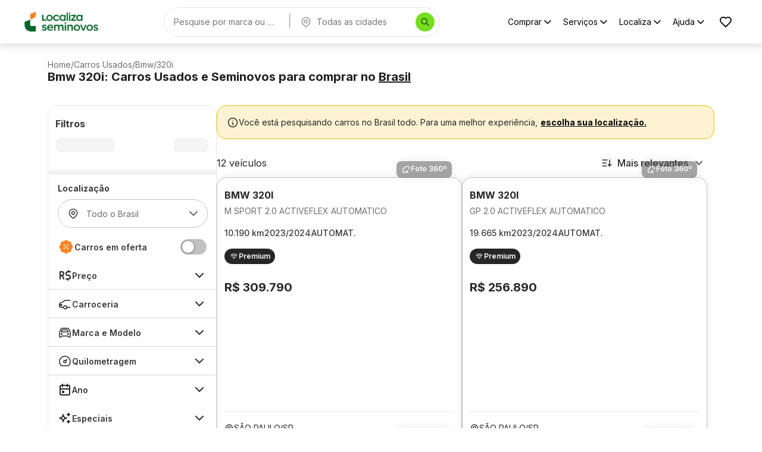

--- FILE ---
content_type: application/javascript; charset=UTF-8
request_url: https://seminovos.localiza.com/_next/static/chunks/pages/carros/%5B%5B...seo%5D%5D-version-4.20.1.js
body_size: 29554
content:
(self.webpackChunk_N_E=self.webpackChunk_N_E||[]).push([[4388],{10863:(e,o,t)=>{"use strict";t.d(o,{t:()=>s});var n=t(37876),r=t(54587),l=t.n(r),i=t(14232),a=t(93201);function s(e){let{brand:o,width:t=100,height:r=100}=e,{src:s,onLoadImage:c,onErrorImage:d}=function(e){let{brand:o}=e,[t,n]=(0,i.useState)(!1);return{src:(0,i.useMemo)(()=>t?"/plp/card-default.webp":"/brands/".concat(o.replace(/[ +]/g,"-"),".webp"),[o,t]),onLoadImage:function(){n(!1)},onErrorImage:function(){n(!0),a.datadogRum.addError("[IMAGE] Failed to load brand image",{message:"Error loading image for brand ".concat(o),url:"/brands/".concat(o.replace(/[ +]/g,"-"),".webp"),brand:o})}}}({brand:o});return(0,n.jsx)(l(),{src:s,alt:"Logo da marca ".concat(o),width:t,height:r,onLoad:c,onError:d,unoptimized:!0})}},29497:e=>{e.exports={"filters-mobile__button":"styles_filters-mobile__button__AGXE7","filters-mobile__button_counter":"styles_filters-mobile__button_counter__myU2g","filters-mobile__button_clear":"styles_filters-mobile__button_clear__BlWeF"}},30713:e=>{e.exports={"banner-without-location__button":"styles_banner-without-location__button__hf0vy"}},34025:(e,o,t)=>{"use strict";t.d(o,{R:()=>c});var n=t(14232),r=t(37658),l=t(53201),i=t(84952),a=t(6810);function s(e){let o=e.split("-")[0],t=e.replace(o+"-","").replaceAll("-"," ");return"".concat(t," - ").concat(o).toUpperCase()}let c=()=>{let{search:e}=(0,i.j)(),{executeSearch:o}=(0,a.S)(),{draftFilters:t,setDraftFilters:c}=(0,l.c)(),d=(0,n.useCallback)(()=>{var e,o,n,r,l,i;return{cidade:null==t?void 0:t.cidade,veiculos:null==t?void 0:t.veiculos,cores:null==t?void 0:t.cores,cambios:null==t?void 0:t.cambios,combustiveis:null==t?void 0:t.combustiveis,categorias:null==t?void 0:t.categorias,motores:null==t?void 0:t.motores,finalPlacas:null==t?void 0:t.finalPlacas,portas:null==t?void 0:t.portas,opcionais:null==t?void 0:t.opcionais,blindado:null==t?void 0:t.blindado,premium:null==t?void 0:t.premium,carrosEmOferta:null==t?void 0:t.carrosEmOferta,lojas:null==t?void 0:t.lojas,anoAte:null==t||null==(e=t.faixaAno)?void 0:e.ate,anoDe:null==t||null==(o=t.faixaAno)?void 0:o.de,precoAte:null==t||null==(n=t.faixaPreco)?void 0:n.ate,precoDe:null==t||null==(r=t.faixaPreco)?void 0:r.de,kmAte:null==t||null==(l=t.faixaOdometro)?void 0:l.ate,kmDe:null==t||null==(i=t.faixaOdometro)?void 0:i.de}},[t]),u=(0,n.useCallback)(e=>(0,r.zv)(e).toLowerCase(),[]),x=(0,n.useCallback)(()=>{o({search:{...d(),ordenacao:null==e?void 0:e.ordenacao}})},[o,null==e?void 0:e.ordenacao,d]);return{handleUpdateFilters:function(e){let{id:o,value:n}=e;c({...t,[o]:n})},toSecureStringCompare:u,helperTransformGeolocation:s,transformFilterParamsToSearch:d,handleSubmitFilters:x}}},39439:(e,o,t)=>{"use strict";t.d(o,{N:()=>c});var n=t(37876),r=t(60795),l=t(35003),i=t(65754);let a={direction:"row",alignItems:"center",flexWrap:"wrap"},s={color:"grey.A100",fontSize:14,fontWeight:400};function c(e){let{title:o,options:t,onHandleClick:c,minValue:d,selectedValues:u,isYear:x=!1}=e;return(0,n.jsxs)(r.A,{gap:3,children:[(0,n.jsx)(l.A,{variant:"body2",fontSize:14,color:"grey.900",lineHeight:"100%",children:o}),(0,n.jsx)(r.A,{sx:a,gap:2,flexDirection:"row",children:t.map(e=>{var o;let t=(o=e.value,x?u[0]===o&&u[1]===o:u[1]===o);return(0,n.jsx)(i.A,{variant:"outlined",onClick:()=>(function(e,o){if(o)return void c([]);x?c([e,e]):c([d,e])})(e.value,t),sx:{border:"1px solid",borderColor:t?"grey.900":"grey.400",borderRadius:"12px",py:2,px:3,height:"37px !important",minHeight:"37px !important",backgroundColor:t?"grey.100":"white","&:hover":{border:"1px solid",borderColor:"grey.400",backgroundColor:"grey.100"}},children:(0,n.jsx)(l.A,{sx:s,children:e.label})},e.value)})})]})}},40452:(e,o,t)=>{"use strict";t.d(o,{F:()=>g});var n=t(37876),r=t(14232),l=t(62034),i=t(19330);let a=[19,33,33,35,50,45,67,67,63,67,55,59,67,67,59,59,63,45,50,35,35,45,33,19],s={display:"flex",alignItems:"flex-end",justifyContent:"space-between",gap:1,transform:"translateY(20px)"};function c(e){let{value:o,range:t}=e,r=t[0],i=t[1];return(0,n.jsx)(l.A,{sx:s,children:Array.from({length:24}).map((e,t)=>{let s=t/24*(i-r)+r,c=s>=o[0]&&s<=o[1];return(0,n.jsx)(l.A,{className:"slider-graph",sx:{width:"100%",borderRadius:"2px",backgroundColor:c?"#01984B":"#E6E6E6",height:a[t]+"px"}},t)})})}var d=t(60795),u=t(35003),x=t(1912);let p=(e,o)=>{switch(o){case"currency":return"".concat(e.toLocaleString("pt-BR",{style:"currency",currency:"BRL",minimumFractionDigits:0}));case"km":return"".concat(e.toLocaleString("pt-BR")," km");default:return e.toString()}},m={"& .MuiOutlinedInput-root":{borderRadius:"16px",fontSize:"14px",color:"grey.A200",mb:0,maxHeight:"44px"},"& .MuiOutlinedInput-input":{p:"12px 16px !important"},"& .MuiOutlinedInput-notchedOutline":{borderColor:"grey.300",p:0},"& .MuiOutlinedInput-root:hover .MuiOutlinedInput-notchedOutline":{borderColor:"#999"}};function h(e){let{value:o,setValue:t,range:i,onHandleChange:a,mask:s}=e,[c,h]=(0,r.useState)(o),g=(0,r.useRef)(null),f=e=>n=>{let r=Number(n.target.value.replace(/\D/g,""));h(o=>0===e?[r,o[1]]:[o[0],r]),g.current&&clearTimeout(g.current),g.current=setTimeout(()=>{let n=0===e&&r<i[0]?i[0]:1===e&&r>i[1]?i[1]:r,l=0===e?[n,o[1]]:[o[0],n];t(l),a(l),h(l)},2e3)};return(0,r.useEffect)(()=>{h(o)},[o]),(0,n.jsxs)(l.A,{display:"flex",gap:2,width:"100%",mt:2,children:[(0,n.jsxs)(d.A,{width:"100%",children:[(0,n.jsx)(u.A,{variant:"body2",fontSize:"14px",children:"M\xednimo"}),(0,n.jsx)(x.A,{value:p(c[0],s),onChange:f(0),fullWidth:!0,sx:m})]}),(0,n.jsxs)(d.A,{width:"100%",children:[(0,n.jsx)(u.A,{variant:"body2",fontSize:"14px",children:"M\xe1ximo"}),(0,n.jsx)(x.A,{value:p(c[1],s),onChange:f(1),fullWidth:!0,sx:m})]})]})}function g(e){let{showGraph:o=!1,range:t,step:a,onHandleChange:s,defaultSelectedOptions:d,mask:u,flexDirection:x="column"}=e,[m,g]=(0,r.useState)(d.length?d:t);return(0,r.useEffect)(()=>{g(d.length?d:t)},[d,t]),(0,n.jsxs)(l.A,{sx:{width:"100%",position:"relative",display:"flex",alignItems:"center",justifyContent:"center",flexDirection:x,gap:"column-reverse"===x?"16px":"0px"},children:[o&&(0,n.jsx)(c,{value:m,range:t}),(0,n.jsx)(i.Ay,{step:a,value:m,onChange:(e,o)=>{Array.isArray(o)&&g(o)},onChangeCommitted:()=>{s(m)},valueLabelDisplay:"off",valueLabelFormat:e=>p(e,u),getAriaValueText:e=>p(e,u),min:t[0],max:t[1],sx:{height:o?4:8,padding:{md:"12px 0"},width:{xs:"94%",sm:"96%",md:"92%"},"& .MuiSlider-track":{backgroundColor:"#01984B",border:"none"},"& .MuiSlider-thumb":{height:28,width:28,backgroundColor:"common.white",border:"2px solid #D6D6D6","&:hover":{boxShadow:"0 0 0 8px rgba(76, 175, 80, 0.16)"},zIndex:1},"& .MuiSlider-rail":{backgroundColor:"grey.100",opacity:1,borderRadius:4},"& .MuiSlider-valueLabel":{backgroundColor:"#01984B",color:"#fff",fontSize:14,padding:"4px 6px"}},"data-testid":"slider-range"}),(0,n.jsx)(h,{value:m,setValue:g,range:t,onHandleChange:s,mask:u})]})}},44656:(e,o,t)=>{(window.__NEXT_P=window.__NEXT_P||[]).push(["/carros/[[...seo]]",function(){return t(74924)}])},53201:(e,o,t)=>{"use strict";t.d(o,{c:()=>n});let n=(0,t(34957).vt)(e=>({filters:null,setFilters:o=>e({filters:o}),appliedFilters:null,setAppliedFilters:o=>e({appliedFilters:o}),draftFilters:null,setDraftFilters:o=>e({draftFilters:o})}))},55440:(e,o,t)=>{"use strict";t.d(o,{HZ:()=>n,sS:()=>r});let n=[{label:"20.000 km",value:2e4},{label:"40.000 km",value:4e4},{label:"60.000 km",value:6e4},{label:"80.000 km",value:8e4},{label:"100.000 km",value:1e5}],r=[{label:"At\xe9 60mil",value:6e4},{label:"At\xe9 80mil",value:8e4},{label:"At\xe9 120mil",value:12e4},{label:"At\xe9 200mil",value:2e5}]},59341:(e,o,t)=>{"use strict";t.d(o,{g:()=>u});var n=t(37876),r=t(77328),l=t.n(r),i=t(14e3),a=t(82907),s=t(20200),c=t(15971),d=t(83250);function u(){let e=(0,i.useRouter)();return(0,n.jsxs)(n.Fragment,{children:[(0,n.jsx)(l(),{children:(0,n.jsx)("meta",{name:"robots",content:"noindex, nofollow"})}),(0,n.jsx)(c.F,{variant:"positive-no-search",isFixed:!1}),(0,n.jsx)(a.A,{sx:{flex:1,my:8},children:(0,n.jsx)(d.a,{title:"Ops! Algo deu errado.",description:"Parece que a p\xe1gina que voc\xea est\xe1 tentando acessar n\xe3o est\xe1 dispon\xedvel no momento. Tente novamente mais tarde ou volte para a p\xe1gina inicial.",primaryButton:{label:"Voltar para a p\xe1gina anterior",onClick:()=>e.back()}})}),(0,n.jsx)(s.w,{})]})}},74924:(e,o,t)=>{"use strict";t.r(o),t.d(o,{__N_SSP:()=>l4,default:()=>l2});var n=t(37876),r=t(93201),l=t(77866),i=t(63426),a=t(30973);function s(e){let{children:o}=e,t=(0,l.cS)("prd"===a.g.env?l.$b.Warn:l.$b.Info);return(0,n.jsx)(l.cv,{sdkKey:a.g.configCatSdkKey,pollingMode:l.l9.LazyLoad,options:{logger:t,cacheTimeToLiveSeconds:14400,defaultUser:{identifier:(0,i.randomBytes)(20).toString("hex"),country:"",email:"",custom:{}},setupHooks:e=>e.on("flagEvaluated",e=>{r.datadogRum.addFeatureFlagEvaluation(e.key,e.value)})},children:o})}var c=t(59341),d=t(18847),u=t.n(d),x=t(19055),p=t(20200),m=t(15971),h=t(28965),g=t(60795),f=t(15852),v=t(35003),j=t(71733),b=t(14822),A=t(5940),C=t(62326),y=t(60691),k=t(94683),w=t(36110);let S={width:"100%",height:"100%",border:"none"},I={width:"100%",height:"100%",padding:4,gap:3},M={flex:1,width:"100%",transform:"none"},O={width:"100%",height:64,transform:"none"};var _=t(14232),E=t(14e3),R=t(93007),L=t.n(R),z=t(45838),D=t.n(z),F=t(98825),P=t.n(F),T=t(36827),B=t.n(T),N=t(15574),W=t.n(N),U=t(14400),H=t(83734),V=t(6810),X=t(84952);function q(e){let o=document.getElementById("iframe-chatbot");if(o){var t;null==(t=o.contentWindow)||t.postMessage(e,a.g.chatbotGenAiUrl)}}function Y(){let{isLoading:e,handleIframeLoad:o}=function(){let[e,o]=(0,_.useState)(!0),t=(0,E.usePathname)(),{search:n}=(0,X.j)(),{executeSearch:l}=(0,V.S)(),i=(0,_.useCallback)(e=>L()(e)?e.map(i):P()(e)&&!D()(e)?W()(e,i):B()(e)?e.toLowerCase():e,[]),a=(0,_.useCallback)(e=>{try{e&&P()(e)&&l({search:i(e),scrollToTop:!0})}catch(o){r.datadogRum.addError("[CHATBOT] - Erro ao executar busca no chatbot",{error:o,search:e})}},[i,l]),s=(0,_.useCallback)(e=>{e.data.queryParams&&a(e.data.queryParams)},[a]);return(0,_.useEffect)(()=>(globalThis.window.addEventListener("message",s),()=>{window.removeEventListener("message",s)}),[s]),(0,_.useEffect)(()=>{q(n)},[n]),{isLoading:e,handleIframeLoad:function(){o(!1),t.includes(U.t)&&q((0,H.F)(globalThis.location.href))}}}();return(0,n.jsxs)(n.Fragment,{children:[(0,n.jsx)("iframe",{id:"iframe-chatbot",src:a.g.chatbotGenAiUrl,style:{...S,position:e?"absolute":"relative"},title:"Chatbot Seminovos",loading:"lazy",allow:"microphone; autoplay; encrypted-media; fullscreen; clipboard-write",sandbox:"allow-same-origin allow-scripts allow-popups allow-forms allow-modals allow-downloads allow-presentation",allowFullScreen:!0,onLoad:o}),e&&(0,n.jsxs)(g.A,{sx:I,children:[(0,n.jsx)(w.A,{sx:M}),(0,n.jsx)(w.A,{sx:O})]})]})}let Q={width:{xs:"100%",md:390},height:{xs:"100%",md:632},ml:"auto",mr:{xs:0,md:5},borderTopLeftRadius:{xs:0,md:22},borderTopRightRadius:{xs:0,md:22}},G={width:"100%",height:48,px:2,flexDirection:"row",alignItems:"center",justifyContent:"space-between",backgroundColor:"primary.900"};function Z(e){let{isOpen:o,onClose:t}=e;return(0,n.jsxs)(k.Ay,{"data-testid":"drawer-chatbot",anchor:"bottom",open:o,slotProps:{backdrop:{onClick:t},paper:{sx:Q}},children:[(0,n.jsxs)(g.A,{sx:G,children:[(0,n.jsx)("svg",{"data-testid":"logo-svg",width:"24",height:"24",preserveAspectRatio:"xMidYMid meet",viewBox:"0 0 24 24",fill:"none",children:(0,n.jsxs)("g",{fill:"#ffffff",children:[(0,n.jsx)("path",{d:"m17 3.4014c0-.28592-.2913-.47951-.5549-.36879l-4.2 1.76404c-.1485.06237-.2451.20772-.2451.36879v4.73415l3.7427-1.4969c.7594-.3037 1.2573-1.03914 1.2573-1.85698z"}),(0,n.jsx)("path",{d:"m17 16.2999c0-.2209-.1791-.4-.4-.4h-3.8c-.4418 0-.8-.3582-.8-.8v-5.20031l-4.74856 1.89971c-.15186.0608-.25144.2078-.25144.3714v2.9291c0 3.2032 2.59669 5.8 5.7999 5.8l3.8001.0001c.2209 0 .4-.1791.4-.4z"})]})}),(0,n.jsx)(j.A,{"data-testid":"close-button",onClick:t,"aria-label":"Fechar chatbot",children:(0,n.jsx)(C.A,{color:"white"})})]}),(0,n.jsx)(Y,{})]})}let J={bottom:20,right:20,position:"fixed"},$={zIndex:"998"},K={bgcolor:"primary.700",maxWidth:{xs:"70dvw",md:"340px"}},ee={color:"primary.700"},eo={flexDirection:"row",justifyContent:"top",gap:2},et={fontWeight:400,fontSize:{xs:14,md:16},color:"common.white"},en={".MuiBadge-dot":{zIndex:1051,width:12,height:12,borderRadius:6}},er={ROLLOUT_CHATBOT:"ROLLOUT_CHATBOT"};var el=t(72657),ei=t(33710);function ea(){let{handleCloseDrawer:e,handleCloseTooltip:o,handleOpenDrawer:t,isChatbotEnabled:r,isOpenDrawer:i,isOpenTooltip:a}=function(){let[e,o]=(0,_.useState)(!0),[t,n]=(0,_.useState)(!1),[r,i]=(0,_.useState)(!1),{getCookies:a}=(0,ei.c)(),{value:s}=(0,l.u)(er.ROLLOUT_CHATBOT,!1);return(0,_.useEffect)(()=>{"true"===a(el.j.ROLLOUT_CHATBOT)&&i(!0)},[a]),(0,_.useEffect)(()=>{let e=a(el.j.ROLLOUT_CHATBOT);s&&!1!==e&&i(!0)},[s,a]),{isChatbotEnabled:r,isOpenTooltip:e,isOpenDrawer:t,handleOpenDrawer:function(){n(!0),o(!1)},handleCloseDrawer:function(){n(!1)},handleCloseTooltip:function(){o(!1)}}}();return r?(0,n.jsxs)(g.A,{sx:J,children:[(0,n.jsx)(f.A,{open:a,placement:"left",arrow:!0,title:(0,n.jsxs)(g.A,{sx:eo,children:[(0,n.jsx)(v.A,{sx:et,children:"Ol\xe1, Como posso te ajudar na busca do seu pr\xf3ximo ve\xedculo? \uD83D\uDE97"}),(0,n.jsx)(j.A,{sx:{height:"min-content"},onClick:o,children:(0,n.jsx)(C.A,{color:"white",size:20})})]}),slotProps:{popper:{sx:$},tooltip:{sx:K},arrow:{sx:ee}},children:(0,n.jsx)(b.A,{color:"secondary",overlap:"circular",badgeContent:" ",variant:"dot",sx:en,children:(0,n.jsx)(A.A,{"data-testid":"fab-chatbot",color:"primary",onClick:t,children:(0,n.jsx)(y.A,{size:32})})})}),(0,n.jsx)(Z,{isOpen:i,onClose:e})]}):null}var es=t(82907),ec=t(52852),ed=t(77328),eu=t.n(ed),ex=t(48230),ep=t.n(ex);let em={gap:"6px",flexDirection:"row",alignItems:"center",flexWrap:"wrap"},eh={fontSize:"14px",fontWeight:400,lineHeight:"16px",color:"grey.700",textDecoration:"none",":hover":{textDecoration:"underline"},"& a":{textDecoration:"none",color:"inherit",":hover":{textDecoration:"underline"}}};var eg=t(3263),ef=t(37658);let ev=(0,_.createContext)(null),ej=(0,_.memo)(function(){let{breadcrumbs:e}=function(){let e=(0,E.usePathname)(),o=(0,_.useContext)(ev),t=null==o?void 0:o.geolocation;return{breadcrumbs:function(e){let o=[];o.push({label:"Home",href:"/"});let n=e.split("/").filter(e=>""!==e).filter(Boolean);return n.forEach((e,r)=>{var l;o.push({label:"carros"===(l=e).toLowerCase()?"Carros Usados":(0,eg.AY)(l)?(0,ef.j$)((null==t?void 0:t.city)||l):(0,ef.MX)(decodeURIComponent(l).replaceAll("+"," ")),href:decodeURIComponent("/".concat(n.slice(0,r+1).join("/"))).replaceAll(" ","+").toLocaleLowerCase()})}),o}(e)}}();return(0,n.jsxs)(n.Fragment,{children:[(0,n.jsx)(eu(),{children:(0,n.jsx)("script",{...(0,ec.QQ)({"@context":"https://schema.org","@type":"BreadcrumbList",itemListElement:null==e?void 0:e.map((e,o)=>({"@type":"ListItem",position:o+1,name:e.label,item:a.g.url+e.href}))})})}),(0,n.jsx)(g.A,{sx:em,children:e.map((o,t)=>(0,n.jsxs)(_.Fragment,{children:[(0,n.jsx)(g.A,{sx:eh,children:(0,n.jsx)(ep(),{href:o.href,children:o.label})}),t<e.length-1&&(0,n.jsx)(v.A,{component:"span",sx:eh,children:"/"})]},o.label))})]})}),eb={fontSize:"20px",fontWeight:700,lineHeight:"120%",color:"#1F1F1F"},eA={all:"unset",cursor:"pointer",textDecoration:"underline"};var eC=t(97312);function ey(){let{title:e}=function(){var e,o,t,r,l,i,a;let s=(0,_.useContext)(ev),{handleOpen:c}=(0,eC.L)(),d=null==s?void 0:s.search,u=null==s?void 0:s.geolocation,x="".concat((null==u?void 0:u.city)?(0,ef.j$)(u.city):(0,ef.j$)(null!=(r=null==d?void 0:d.cidade)?r:"")),p=(0,ef.MX)(null!=(l=null==d||null==(e=d.categorias)?void 0:e[0])?l:""),m=(0,ef.MX)(null!=(i=null==d||null==(o=d.veiculos)?void 0:o[0].marca)?i:""),h=(0,ef.MX)(null!=(a=null==d||null==(t=d.veiculos)?void 0:t[0].modelo)?a:""),g=function(){if(!m&&!h&&!p)return"Carros Usados e Seminovos para comprar";let e="Carros Usados e Seminovos para comprar";return m&&h?"".concat(m," ").concat(h,": ").concat(e):p&&m?"".concat(m," ").concat(p,": ").concat(e):p?"".concat(p,": ").concat(e):m?"".concat(m,": ").concat(e):void 0}(),f=x?(0,n.jsxs)(n.Fragment,{children:["em"," ",(0,n.jsxs)(v.A,{component:"button",onClick:c,sx:eA,children:[x," e regi\xe3o"]})]}):(0,n.jsxs)(n.Fragment,{children:["no"," ",(0,n.jsx)(v.A,{component:"button",onClick:c,sx:eA,children:"Brasil"})]});return{title:(0,n.jsxs)(n.Fragment,{children:[g," ",f]})}}();return(0,n.jsx)(v.A,{component:"h1",sx:eb,children:e})}var ek=t(55740);let ew={pt:{xs:3,md:7},pb:{xs:4,md:9},borderTop:{xs:"1px solid",md:"none"},borderBottom:{xs:"1px solid",md:"none"},borderColor:"".concat(ek.L.palette.grey[100]," !important")},eS={display:"flex",flexDirection:"column",gap:4};function eI(){return(0,n.jsx)(g.A,{sx:ew,children:(0,n.jsxs)(es.A,{sx:eS,children:[(0,n.jsx)(ej,{}),(0,n.jsx)(ey,{})]})})}var eM=t(24510),eO=t(63453),e_=t(80135),eE=t(40619),eR=t(62034);let eL={width:14,height:14,borderRadius:"7px",backgroundColor:"#01984B"};function ez(){return(0,n.jsx)(eR.A,{"data-testid":"selected-check",sx:eL})}let eD={borderRadius:"0 !important","&.Mui-expanded":{background:"linear-gradient(to right, #01984B 4px, white 4px)",borderBottom:"1px solid",borderBottomColor:"grey.200"},".MuiAccordionDetails-root":{p:0,pr:"10px"}},eF={height:48,minHeight:"48px !important",px:4,".MuiAccordionSummary-content":{borderRadius:0,display:"flex",alignItems:"center",gap:4}},eP={fontSize:"14px",fontWeight:600},eT=(0,_.memo)(function(e){let{item:o,children:t,isFilterApplied:r}=e;return o?(0,n.jsxs)(eM.A,{sx:eD,slotProps:{heading:{component:"h4"},transition:{unmountOnExit:!0}},children:[(0,n.jsxs)(eO.A,{sx:eF,expandIcon:(0,n.jsx)(eE.A,{size:24,color:"#262626"}),children:[o.icon,(0,n.jsx)(v.A,{component:"span",sx:eP,children:o.label}),r&&(0,n.jsx)(ez,{})]}),(0,n.jsx)(e_.A,{children:(0,n.jsx)(x.A,{children:t})})]}):t}),eB={backgroundColor:"grey.50",gap:2,mb:{xs:"calc(72px + 8px)",md:0}};var eN=t(74095),eW=t(67449),eU=t(15600),eH=t(11318),eV=t(60506),eX=t(73071),eq=t(72448),eY=t(88961),eQ=t(37741),eG=t(97892),eZ=t(25305),eJ=t(17766),e$=t(16245),eK=function(e){return e.BLINDADO="blindado",e.CAMBIOS="cambios",e.CARACTERISTICAS="caracteristicas",e.CARROS_EM_OFERTA="carrosEmOferta",e.CATEGORIAS="categorias",e.CIDADE="cidade",e.COMBUSTIVEIS="combustiveis",e.CORES="cores",e.FINAL_PLACAS="finalPlacas",e.LOJAS="lojas",e.VEICULOS="veiculos",e.MOTORES="motores",e.OPCIONAIS="opcionais",e.PORTAS="portas",e.PREMIUM="premium",e.FAIXA_ANO="faixaAno",e.FAIXA_PRECO="faixaPreco",e.FAIXA_ODOMETRO="faixaOdometro",e}({});let e0={cidade:null,veiculos:(0,n.jsx)(eJ.A,{size:24}),cores:(0,n.jsx)(eN.A,{size:24}),categorias:(0,n.jsx)(function(e){let{color:o="#232323",size:t=16}=e;return(0,n.jsxs)("svg",{width:t,height:t,viewBox:"0 0 24 24",fill:"none",xmlns:"http://www.w3.org/2000/svg",children:[(0,n.jsx)("path",{d:"M12.6593 20.4768C14.184 20.4768 15.4201 19.2407 15.4201 17.7159C15.4201 16.1911 14.184 14.9551 12.6593 14.9551C11.1345 14.9551 9.89844 16.1911 9.89844 17.7159C9.89844 19.2407 11.1345 20.4768 12.6593 20.4768Z",stroke:o,strokeWidth:"1.5",strokeLinecap:"round",strokeLinejoin:"round"}),(0,n.jsx)("path",{d:"M9.0934 17.749H5.02468C4.02591 17.749 3.17089 17.0355 3.08348 16.0405C2.9679 14.725 2.91871 12.8669 3.30161 11.2668C3.61016 9.97732 5.45396 10.1722 7.37305 9.2407C8.97381 8.46368 10.627 7.19992 11.4853 6.50232C11.877 6.18402 12.3631 6 12.8677 6H21.2836M15.5354 17.749H21.2836",stroke:o,strokeWidth:"1.5"}),(0,n.jsx)("rect",{x:"3",y:"13",width:"4",height:"2",rx:"0.5",stroke:o,strokeWidth:"1.5"})]})},{size:24}),combustiveis:(0,n.jsx)(eW.A,{size:24}),cambios:(0,n.jsx)(eU.A,{size:24}),opcionais:(0,n.jsx)(eH.A,{size:24}),motores:(0,n.jsx)(eV.A,{size:24}),finalPlacas:(0,n.jsx)(eX.A,{size:24}),portas:(0,n.jsx)(e$.A,{size:24}),faixaAno:(0,n.jsx)(eq.A,{size:24}),faixaPreco:(0,n.jsx)(eY.A,{size:24}),faixaOdometro:(0,n.jsx)(function(e){let{color:o="#232323",size:t=16}=e;return(0,n.jsxs)("svg",{width:t,height:t,viewBox:"0 0 24 24",fill:"none",strokeWidth:"1.5",xmlns:"http://www.w3.org/2000/svg",children:[(0,n.jsxs)("g",{clipPath:"url(#clip0_3219_54798)",children:[(0,n.jsx)("path",{d:"M12 15C13.1046 15 14 14.1046 14 13C14 11.8954 13.1046 11 12 11C10.8954 11 10 11.8954 10 13C10 14.1046 10.8954 15 12 15Z",stroke:o,strokeLinecap:"round",strokeLinejoin:"round"}),(0,n.jsx)("path",{d:"M13.45 11.55L15.5 9.5",stroke:o,strokeLinecap:"round",strokeLinejoin:"round"}),(0,n.jsx)("path",{d:"M6.4 19.9999C4.93815 18.838 3.87391 17.2501 3.35478 15.4564C2.83564 13.6626 2.88732 11.7518 3.50265 9.98872C4.11797 8.22564 5.26647 6.69762 6.78899 5.61641C8.3115 4.5352 10.1326 3.95435 12 3.95435C13.8674 3.95435 15.6885 4.5352 17.211 5.61641C18.7335 6.69762 19.882 8.22564 20.4974 9.98872C21.1127 11.7518 21.1644 13.6626 20.6452 15.4564C20.1261 17.2501 19.0619 18.838 17.6 19.9999H6.4Z",stroke:o,strokeLinecap:"round",strokeLinejoin:"round"})]}),(0,n.jsx)("defs",{children:(0,n.jsx)("clipPath",{id:"clip0_10355_12135",children:(0,n.jsx)("rect",{width:"16",height:"16",fill:"white"})})})]})},{size:24}),caracteristicas:(0,n.jsx)(eQ.A,{size:24}),blindado:(0,n.jsx)(eG.A,{size:24}),premium:(0,n.jsx)(eG.A,{size:24}),carrosEmOferta:(0,n.jsx)(eG.A,{size:24}),lojas:(0,n.jsx)(eZ.A,{size:24})};var e1=t(67914),e2=t(2301),e4=t(19122);async function e6(e){let{cityId:o}=e,{data:t}=await e4.o.get(o?"/filtros?cidadeId=".concat(o):"/filtros");return function(e){var o,t,n,r,l,i,a,s,c,d,u,x,p,m,h;let{filterApiResponseProps:g}=e;return{cidade:"".concat(g.siglaEstado," ").concat(g.localizacao),marcas:g.marcas,cores:null==(o=g.corFamilias)?void 0:o.map(e=>e.descricao),categorias:null==(t=g.categoriaFamilias)?void 0:t.map(e=>e.descricao),combustiveis:null==(n=g.tiposCombustivelFamilias)?void 0:n.map(e=>e.descricao),cambios:null==(r=g.tiposTransmissao)?void 0:r.map(e=>e.descricao),opcionais:null==(l=g.acessorios)?void 0:l.map(e=>e.descricao),motores:null==(i=g.motores)?void 0:i.map(e=>e.descricao),finalPlacas:null==(a=g.numeroFinalPlaca)?void 0:a.map(e=>String(e.numeroFinalPlaca)),portas:null==(s=g.portas)?void 0:s.map(e=>e.descricao),faixaAno:{ate:null==(c=g.faixaAno)?void 0:c.valorMaximo,de:null==(d=g.faixaAno)?void 0:d.valorMinimo},faixaPreco:{ate:null==(u=g.faixaPreco)?void 0:u.valorMaximo,de:null==(x=g.faixaPreco)?void 0:x.valorMinimo},faixaOdometro:{ate:null==(p=g.faixaOdometro)?void 0:p.valorMaximo,de:null==(m=g.faixaOdometro)?void 0:m.valorMinimo},blindado:g.blindado,premium:g.premium,carrosEmOferta:g.carrosEmOferta,lojas:null==(h=g.lojas)?void 0:h.map(e=>e)}}({filterApiResponseProps:t.dados})}var e3=t(53201),e5=t(6817),e9=t(35268),e8=t(86198);let e7=(0,e9.Ay)(e=>(0,n.jsx)(e8.A,{focusVisibleClassName:".Mui-focusVisible",disableRipple:!0,...e}))(e=>{let{theme:o}=e;return{width:44,height:26,padding:0,"&:hover":{"& .MuiSwitch-track":{backgroundColor:"#ABABAB"}},"& .MuiSwitch-switchBase":{padding:0,margin:2,transitionDuration:"300ms","&.Mui-checked":{transform:"translateX(16px)",color:"#fff","& + .MuiSwitch-track":{backgroundColor:"#01984B",opacity:1,border:0},"&.Mui-disabled + .MuiSwitch-track":{opacity:.5},"& .MuiSwitch-thumb":{border:"1px solid #018444"}},"&.Mui-focusVisible .MuiSwitch-thumb":{color:"#01984B",border:"3px solid #fff"}},"& .MuiSwitch-thumb":{boxSizing:"border-box",width:22,height:22,border:"1px solid #919191"},"& .MuiSwitch-track":{borderRadius:13,backgroundColor:"#C2C2C2",opacity:1,transition:o.transitions.create(["background-color"],{duration:500})}}}),oe={flexDirection:"row",alignItems:"center",minHeight:48,width:"100%",gap:2},oo={fontSize:14,fontWeight:600},ot={fontSize:14,fontWeight:400,color:"text.secondary"},on={ml:"auto"};function or(e){let{title:o,isSelected:t,onChange:r,description:l,icon:i,iconBackgroundColor:a}=e;return(0,n.jsxs)(g.A,{sx:oe,children:[(0,n.jsx)(g.A,{sx:{...a&&{backgroundColor:a,borderRadius:"7px",minWidth:28,height:28,justifyContent:"center",alignItems:"center"}},children:i}),(0,n.jsxs)(g.A,{children:[(0,n.jsx)(v.A,{sx:oo,children:o}),l&&(0,n.jsx)(v.A,{sx:ot,children:l})]}),(0,n.jsx)(e7,{checked:t,onChange:function(e){r(e.target.checked)},inputProps:{"aria-label":"controlled"},sx:on})]})}let ol={backgroundColor:"common.white",px:4};var oi=t(34025),oa=t(40452),os=t(39439),oc=t(55440);let od={gap:5,mb:5,ml:4};var ou=t(54587),ox=t.n(ou),op=t(64266),om=t(40894);let oh={gap:2,pb:3,pt:2,pl:4,pr:0},og={background:"none",padding:0,cursor:"pointer",flexDirection:"row",alignItems:"center",border:"1px solid",borderColor:"grey.400",borderRadius:2,height:55,gap:3,px:3,":hover":{backgroundColor:"grey.50"}},of={...og,borderColor:"grey.700",backgroundColor:"grey.100"},ov={fontSize:14,fontWeight:400};var oj=t(65754),ob=t(10863),oA=t(38871);let oC={pl:4,"&::-webkit-scrollbar":{width:"6px"}},oy={background:"none",border:"none",padding:0,flexDirection:"row",alignItems:"center",textAlign:"left",minHeight:48,borderBottom:"1px solid",borderBottomColor:"grey.100",cursor:"pointer",[ek.L.breakpoints.up("md")]:{"&:hover":{backgroundColor:"grey.50"}},"&:last-child":{borderBottom:"none"}},ok={mr:3},ow={mr:2},oS={padding:"12px 0"},oI={fontSize:"14px",fontWeight:600,lineHeight:"150%"},oM={fontSize:"14px",fontWeight:400,textAlign:"left"},oO={my:3,gap:1,pl:4,flexDirection:"row",alignItems:"center"},o_={fontSize:14,fontWeight:600,lineHeight:"150%"};function oE(e){var o;let{options:t,onChange:r,defaultSelectedOptions:l,showMostWantedLabel:i,disableCheckbox:a,customWrapperSx:s,customButtonSx:c}=e,{toSecureStringCompare:d}=(0,oi.R)(),{selectedOptions:u,handleOptionChange:x}=function(e){let{onChange:o,defaultSelectedOptions:t}=e,[n,r]=(0,_.useState)([]),{toSecureStringCompare:l}=(0,oi.R)();return(0,_.useEffect)(()=>{t&&r(t)},[t]),{selectedOptions:n,handleOptionChange:e=>{let t=l(e),i=n.includes(t)?n.filter(e=>e!==t):[...n,t];r(i),o(i)}}}({onChange:r,defaultSelectedOptions:l});return(0,n.jsxs)(n.Fragment,{children:[i&&(0,n.jsxs)(g.A,{sx:oO,children:[(0,n.jsx)(oA.A,{size:24,color:"#FC8422"}),(0,n.jsx)(v.A,{sx:o_,children:"Mais pesquisados"})]}),(0,n.jsx)(g.A,{sx:{...oC,...s},"data-testid":"list-checkbox",children:null==(o=t.sort((e,o)=>t.length>0&&t[0].title?e.title.localeCompare(o.title,void 0,{numeric:!0}):e.label.localeCompare(o.label,void 0,{numeric:!0})))?void 0:o.map(e=>(0,n.jsxs)(g.A,{component:"button",onClick:()=>x(e.id),sx:{...oy,...c},children:[!a&&(0,n.jsx)(op.A,{checked:u.includes(d(e.id)),onChange:()=>x(e.id),sx:ok}),e.icon&&(0,n.jsx)(g.A,{sx:ow,children:e.icon}),(0,n.jsxs)(g.A,{sx:oS,children:[(null==e?void 0:e.title)&&(0,n.jsx)(v.A,{sx:oI,children:null==e?void 0:e.title}),(0,n.jsx)(v.A,{sx:oM,children:e.label})]})]},e.id))})]})}function oR(){var e;let{handleUpdateFilters:o}=(0,oi.R)(),{draftFilters:t}=(0,e3.c)();return{isEmpty:!(null==t||null==(e=t.veiculos)?void 0:e.length),handleChange:function(e){var n;o({id:eK.VEICULOS,value:[...null!=(n=null==t?void 0:t.veiculos)?n:[],e]})},handleRemove:function(e,n){var r,l;if(n<0||n>=(null!=(l=null==t?void 0:t.veiculos)?l:[]).length)return;let i=[...null!=(r=null==t?void 0:t.veiculos)?r:[]];switch(e){case"brand":i.splice(n,1);break;case"model":i[n].modelo="",i[n].versao="";break;case"version":i[n].versao=""}o({id:eK.VEICULOS,value:i})}}}let oL={height:48,width:"fill-available",maxWidth:"100%",WebkitWidth:"-webkit-fill-available",MozWidth:"-moz-available",alignItems:"center",justifyContent:"center",color:"text.primary",textDecoration:"underline",fontSize:14,fontWeight:"16px",borderRadius:0,ml:3,mr:2,borderTop:"1px solid",borderTopColor:"grey.100",":hover":{textDecoration:"underline",backgroundColor:"grey.50"}};var oz=t(34957);let oD=(0,oz.vt)(e=>({open:!1,replaceIndex:null,handleOpen(){e({open:!0})},handleClose(){e({open:!1,replaceIndex:null})},setReplaceIndex(o){e({replaceIndex:o})}})),oF=["fiat","volkswagen","hyundai","chevrolet","renault","jeep"],oP=(0,_.memo)(function(){let{handleChange:e}=oR(),{toSecureStringCompare:o}=(0,oi.R)(),{brandsMostWanted:t,handleClickAllBrands:r}=function(){let{filters:e}=(0,e3.c)(),{toSecureStringCompare:o}=(0,oi.R)(),{handleOpen:t}=oD();return{brandsMostWanted:(0,_.useMemo)(()=>{var t,n;return null!=(n=null==e||null==(t=e.marcas)?void 0:t.filter(e=>oF.includes(o(e.descricao))))?n:[]},[null==e?void 0:e.marcas,o]),handleClickAllBrands:function(){t()}}}();return(0,n.jsxs)(g.A,{mb:3,children:[(0,n.jsx)(oE,{options:null==t?void 0:t.map(e=>({id:o(e.descricao),label:(0,ef.MX)(e.descricao),icon:(0,n.jsx)(ob.t,{brand:o(e.descricao),width:36,height:36})})),onChange:o=>{e({marca:o[o.length-1]})},customButtonSx:{height:52,pl:1},showMostWantedLabel:!0,disableCheckbox:!0}),(0,n.jsx)(oj.A,{variant:"text",color:"inherit",onClick:r,sx:oL,children:"Mostrar todas as marcas"})]})});var oT=t(40040),oB=t(14514);let oN={display:"flex",flexDirection:"row",alignItems:"center",justifyContent:"space-between",background:"unset",border:"none",borderBottom:"1px solid",borderBottomColor:"grey.100",minHeight:52,cursor:"pointer","&:hover":{backgroundColor:"grey.50"},pr:0,pl:"4px"},oW={flexDirection:"row",alignItems:"center",gap:3},oU={fontSize:14,fontWeight:400,lineHeight:"150%",color:"text.primary"};function oH(e){let{index:o,vehicle:t}=e,{toSecureStringCompare:r}=(0,oi.R)(),{handleClickBrand:l,handleClickRemoveBrand:i}=function(){let{handleOpen:e,setReplaceIndex:o}=oD(),{handleRemove:t}=oR();return{handleClickBrand:function(t){o(t),e()},handleClickRemoveBrand:function(e,o){e.stopPropagation(),t("brand",o)}}}();return(0,n.jsxs)(g.A,{component:"button",onClick:()=>l(o),sx:oN,children:[(0,n.jsxs)(g.A,{sx:oW,children:[(0,n.jsx)(ob.t,{brand:r(t.marca),width:36,height:36}),(0,n.jsx)(v.A,{sx:oU,children:(0,ef.MX)(t.marca.replaceAll("+"," "))})]}),(0,n.jsx)(j.A,{onClick:e=>i(e,o),children:(0,n.jsx)(oB.A,{size:24,stroke:1.5})})]})}var oV=t(58513),oX=t(84509);let oq={display:"flex",flexDirection:"row",alignItems:"center",justifyContent:"space-between",background:"unset",border:"none",minHeight:48,pl:"16px",pr:3,cursor:"pointer","&:hover":{backgroundColor:"grey.50"}},oY={flexDirection:"row",alignItems:"center",gap:3},oQ={fontSize:14,fontWeight:400,lineHeight:"150%",color:"text.primary"},oG=(0,oz.vt)(e=>({open:!1,replaceIndex:null,brandId:null,handleOpen(){e({open:!0})},handleClose(){e({open:!1,replaceIndex:null})},setReplaceIndex(o){e({replaceIndex:o})},setBrandId(o){e({brandId:o})}}));function oZ(e){let{index:o,vehicle:t}=e,{handleClickModel:r,handleClickRemoveModel:l}=function(){let{handleOpen:e,setReplaceIndex:o,setBrandId:t}=oG(),{filters:n}=(0,e3.c)(),{handleRemove:r}=oR(),{toSecureStringCompare:l}=(0,oi.R)();return{handleClickModel:function(r,i){var a,s,c;o(r),t(null!=(c=null==n||null==(s=n.marcas)||null==(a=s.find(e=>l(e.descricao)===l(i.marca)))?void 0:a.id)?c:0),e()},handleClickRemoveModel:function(e,o){e.stopPropagation(),r("model",o)}}}();return(0,n.jsxs)(g.A,{component:"button",onClick:()=>r(o,t),sx:oq,children:[(0,n.jsxs)(g.A,{sx:oY,children:[(0,n.jsx)(oV.A,{size:24,stroke:1.5,color:"#000"}),(0,n.jsx)(v.A,{sx:oQ,children:t.modelo?(0,n.jsx)("strong",{children:(0,ef.MX)(t.modelo.replaceAll("+"," "))}):"Todos os modelos"})]}),t.modelo?(0,n.jsx)(j.A,{onClick:e=>l(e,o),children:(0,n.jsx)(oB.A,{size:24,stroke:1.5})}):(0,n.jsx)(j.A,{children:(0,n.jsx)(oX.A,{size:24,stroke:1.5,color:"#000"})})]})}let oJ={display:"flex",flexDirection:"row",alignItems:"center",justifyContent:"space-between",background:"unset",border:"none",minHeight:48,pl:"36px",pr:3,ml:"16px",borderTop:"1px solid",borderTopColor:"grey.100",cursor:"pointer","&:hover":{backgroundColor:"grey.50"}},o$={flexDirection:"row",alignItems:"center",gap:3},oK={fontSize:14,fontWeight:400,lineHeight:"150%",color:"text.primary",textAlign:"left"};async function o0(e){var o;let{brandId:t}=e,{data:n}=await e4.o.get("/filtros/modelos?marcasIds=".concat(t));return null!=(o=n.dados[0])?o:[]}function o1(e){let{brandId:o,enabled:t}=e,{data:n,isLoading:r,isFetching:l,isRefetching:i,isSuccess:a,isError:s,error:c}=(0,e1.I)({queryKey:[e2.w.FILTER_MODELS,o],queryFn:async()=>await o0({brandId:o}),enabled:t});return{error:c,isLoading:r||l||i,isSuccess:a,data:n,isCompleted:a||s}}let o2=(0,oz.vt)(e=>({open:!1,replaceIndex:null,brand:null,model:null,handleOpen(){e({open:!0})},handleClose(){e({open:!1,replaceIndex:null})},setReplaceIndex(o){e({replaceIndex:o})},setBrand(o){e({brand:o})},setModel(o){e({model:o})}}));function o4(e){let{index:o,vehicle:t}=e,{handleClickVersion:r,handleClickRemoveVersion:l}=function(){let[e,o]=(0,_.useState)(null),{filters:t}=(0,e3.c)(),{handleRemove:n}=oR(),{toSecureStringCompare:r}=(0,oi.R)(),{brand:l,setBrand:i,setModel:a,setReplaceIndex:s,handleOpen:c}=o2(),{data:d}=o1({brandId:null==l?void 0:l.id,enabled:null!==l}),u=(0,_.useCallback)((e,o)=>{let t=e.models.find(e=>r(e.modelFamily)===r(null==o?void 0:o.modelo));t&&a({id:t.id,name:null==o?void 0:o.modelo})},[a,r]);return(0,_.useEffect)(()=>{l&&d&&e&&u(d,e)},[l,d,u,e]),{handleClickVersion:function(e,n){s(e),o(n),function(e){var o;let n=null==t||null==(o=t.marcas)?void 0:o.find(o=>r(o.descricao)===r(e.marca));if(n)i({id:n.id,name:e.marca})}(n),c()},handleClickRemoveVersion:function(e,o){e.stopPropagation(),n("version",o)}}}();return(0,n.jsxs)(g.A,{component:"button",onClick:()=>r(o,t),sx:oJ,children:[(0,n.jsx)(g.A,{sx:o$,children:(0,n.jsx)(v.A,{sx:oK,children:t.versao?(0,ef.MX)(t.versao.replaceAll("+"," ")):"Todas as vers\xf5es"})}),t.versao?(0,n.jsx)(j.A,{onClick:e=>l(e,o),children:(0,n.jsx)(oB.A,{size:24,stroke:1.5})}):(0,n.jsx)(j.A,{children:(0,n.jsx)(oX.A,{size:24,stroke:1.5,color:"#000"})})]})}let o6={borderBottom:"1px solid",borderBottomColor:"grey.100"};function o3(e){let{vehicle:o,index:t}=e;return(0,n.jsxs)(g.A,{sx:o6,children:[(0,n.jsx)(oH,{index:t,vehicle:o}),(0,n.jsx)(oZ,{index:t,vehicle:o}),o.modelo&&(0,n.jsx)(o4,{index:t,vehicle:o})]})}let o5={gap:6,ml:4,py:3},o9={height:48,width:"fill-available",maxWidth:"100%",WebkitWidth:"-webkit-fill-available",MozWidth:"-moz-available",alignItems:"center",justifyContent:"center",color:"text.primary",textDecoration:"underline",fontSize:14,fontWeight:"16px",borderRadius:0,ml:3,mr:2,":hover":{textDecoration:"underline",backgroundColor:"grey.50"}};function o8(){let{vehicles:e,handleClickAddMoreVehicles:o}=function(){var e;let{draftFilters:o}=(0,e3.c)(),{handleOpen:t}=oD();return{vehicles:null!=(e=null==o?void 0:o.veiculos)?e:[],handleClickAddMoreVehicles:function(){t()}}}();return e.length?(0,n.jsxs)(g.A,{sx:o5,children:[e.map((e,o)=>(0,n.jsx)(o3,{index:o,vehicle:e},"".concat(e.marca,"-").concat(e.modelo,"-").concat(e.versao,"-").concat(o))),(0,n.jsx)(oj.A,{variant:"text",color:"inherit",onClick:o,sx:o9,endIcon:(0,n.jsx)(oT.A,{size:20,stroke:1.5}),children:"Adicionar outro ve\xedculo"})]}):null}var o7=t(43213),te=t(31355),to=t(1912),tt=t(91812),tn=t(77980);let tr=e=>({body:{overflowY:"auto",[e.breakpoints.down("md")]:{overflowY:"hidden"}},"#filters-desktop":{display:"none"}}),tl={flex:1,position:{xs:"fixed",md:"sticky"},top:{xs:0,md:"calc(68px + 16px)"},zIndex:{xs:"modal",md:"unset"},width:"100%",height:{xs:"100%",md:"unset"},maxHeight:{xs:"unset",md:"75vh"},backgroundColor:"common.white",border:"1px solid",borderColor:"grey.100",borderRadius:{xs:0,md:"16px"}},ti={p:4,pb:5,gap:4,borderBottom:"1px solid",borderBottomColor:"grey.200"},ta={flexDirection:"row",alignItems:"center"},ts={flex:1,fontSize:14,fontWeight:500,lineHeight:"150%",textAlign:"center",mr:"40px"},tc={".MuiInputBase-root":{mb:0},input:{ml:4}};var td=t(19436);function tu(e){let{open:o,children:t,title:r,placeholder:l,onClose:i,onChangeSearch:a}=e,{isMobile:s,search:c,setSearch:d}=function(e){let{onClose:o,onChangeSearch:t}=e,[n,r]=(0,_.useState)(""),{isMobile:l}=(0,td.Q)("md");return(0,_.useEffect)(()=>{t(n)},[t,n]),(0,_.useEffect)(()=>()=>{o()},[]),{search:n,isMobile:l,setSearch:r}}({onChangeSearch:a,onClose:i});return o?(0,n.jsxs)(o7.A,{container:s?document.body:document.getElementById("filters-wrapper-desktop"),children:[(0,n.jsx)(te.A,{styles:tr}),(0,n.jsxs)(g.A,{sx:tl,children:[(0,n.jsxs)(g.A,{sx:ti,children:[(0,n.jsxs)(g.A,{sx:ta,children:[(0,n.jsx)(j.A,{"data-testid":"modal-selection-close-button",onClick:()=>{d(""),i()},children:(0,n.jsx)(tt.A,{size:24})}),(0,n.jsx)(v.A,{sx:ts,children:r})]}),(0,n.jsx)(to.A,{variant:"outlined",value:c,placeholder:l,autoComplete:"off",slotProps:{input:{startAdornment:(0,n.jsx)(tn.A,{size:20,color:ek.L.palette.grey[500]}),endAdornment:""!==c&&(0,n.jsx)(j.A,{"data-testid":"modal-selection-input-clear-button",onClick:()=>{d("")},children:(0,n.jsx)(oB.A,{size:18,color:"#141414"})})}},onChange:e=>{d(e.target.value)},sx:tc})]}),t]})]}):null}let tx={fontSize:14,fontWeight:400,lineHeight:"150%",color:"common.black",pt:3,pl:4,pr:3};function tp(e){let{message:o}=e;return(0,n.jsx)(v.A,{sx:tx,children:o})}let tm={pr:"16px",py:2,overflowY:"auto","&::-webkit-scrollbar-thumb":{backgroundColor:"grey.300",boxShadow:"\n      inset 0 -10px 0 0 white\n    "},"&::-webkit-scrollbar":{width:"6px"}},th={borderBottomRightRadius:"16px",overflowY:"hidden","&::-webkit-scrollbar":{width:"6px"}};var tg=t(68144);function tf(){let{open:e,listOptions:o,isEmptySearch:t,onSelectBrand:r,onClose:l,setSearch:i}=function(){let[e,o]=(0,_.useState)(""),{open:t,handleClose:r,replaceIndex:l}=oD(),{filters:i,draftFilters:a}=(0,e3.c)(),{handleUpdateFilters:s,toSecureStringCompare:c}=(0,oi.R)(),d=(0,_.useMemo)(()=>{var e,o;return null!=(o=null==i||null==(e=i.marcas)?void 0:e.map(e=>({id:e.descricao,label:(0,ef.MX)(e.descricao),icon:(0,n.jsx)(ob.t,{width:36,height:36,brand:c(e.descricao)})})))?o:[]},[null==i?void 0:i.marcas,c]),u=new tg.A(d,{threshold:.5,ignoreDiacritics:!0,keys:["label"]}).search(e),x=(0,_.useMemo)(()=>""===e?d:u.map(e=>e.item),[d,u,e]);function p(){r()}let m=0===x.length;return{open:t,listOptions:x,isEmptySearch:m,onClose:p,setSearch:o,onSelectBrand:function(e){var o,t;let n={marca:e};if(null!==l){let e=[...null!=(o=null==a?void 0:a.veiculos)?o:[]];e[l]=n,s({id:eK.VEICULOS,value:e})}else s({id:eK.VEICULOS,value:[...null!=(t=null==a?void 0:a.veiculos)?t:[],n]});p()}}}();return(0,n.jsx)(n.Fragment,{children:(0,n.jsx)(tu,{open:e,onClose:l,title:"Selecione uma marca",placeholder:"Digite o nome da marca",onChangeSearch:i,children:(0,n.jsx)(g.A,{sx:th,children:(0,n.jsx)(g.A,{sx:tm,children:t?(0,n.jsx)(tp,{message:"N\xe3o encontramos marcas com esse nome. Verifique o termo digitado ou tente uma outra marca."}):(0,n.jsx)(oE,{options:o,onChange:e=>r(e[0]),disableCheckbox:!0})})})})})}function tv(){return(0,n.jsx)(g.A,{sx:{pl:1,pt:2},children:Array.from({length:10},(e,o)=>(0,n.jsx)(w.A,{sx:{transform:"none",height:36,mb:2}},o))})}let tj={pr:"16px",py:3,overflowY:"auto","&::-webkit-scrollbar-thumb":{backgroundColor:"grey.300",boxShadow:"\n      inset 0 -10px 0 0 white\n    "},"&::-webkit-scrollbar":{width:"6px"}},tb={display:"flex",alignItems:"center",fontSize:14,fontWeight:500,color:"text.primary",gap:4,mb:2,ml:4},tA={borderBottomRightRadius:"16px",overflowY:"hidden","&::-webkit-scrollbar":{width:"6px"}};function tC(){let{open:e,brandName:o,isLoading:t,listOptions:r,isCompleted:l,isEmptySearch:i,onClose:a,setSearch:s,onSelectModel:c}=function(){var e;let[o,t]=(0,_.useState)(""),[n,r]=(0,_.useState)([]),{draftFilters:l}=(0,e3.c)(),{handleUpdateFilters:i,toSecureStringCompare:a}=(0,oi.R)(),{open:s,brandId:c,replaceIndex:d,handleClose:u}=oG(),{data:x,isLoading:p,isCompleted:m}=o1({brandId:c,enabled:null!==c});(0,_.useEffect)(()=>{var e;x&&(null==(e=x.models)?void 0:e.length)>0&&r(x.models.map(e=>({id:e.modelFamily,label:(0,ef.MX)(e.modelFamily)})))},[x]);let h=new tg.A(n,{threshold:.5,ignoreDiacritics:!0,keys:["label"]}).search(o),g=(0,_.useMemo)(()=>""===o?n:h.map(e=>e.item),[n,h,o]);function f(){u()}let v=null!=(e=null==x?void 0:x.brand)?e:"",j=0===g.length;return{open:s,brandName:v,isLoading:p,isCompleted:m,listOptions:g,isEmptySearch:j,onClose:f,setSearch:t,onSelectModel:function(e){var o,t,n;let r={marca:a(null!=(o=null==x?void 0:x.brand)?o:""),modelo:a(e)};if(null!==d){let e=[...null!=(t=null==l?void 0:l.veiculos)?t:[]];e[d]=r,i({id:eK.VEICULOS,value:e})}else i({id:eK.VEICULOS,value:[...null!=(n=null==l?void 0:l.veiculos)?n:[],r]});f()}}}(),{toSecureStringCompare:d}=(0,oi.R)();return(0,n.jsx)(tu,{open:e,onClose:a,title:"Modelos",placeholder:"Digite o nome do modelo",onChangeSearch:s,children:(0,n.jsx)(g.A,{sx:tA,children:(0,n.jsx)(g.A,{sx:tj,children:i&&l?(0,n.jsx)(tp,{message:"N\xe3o encontramos modelos com esse nome. Verifique o termo digitado ou tente um outro modelo."}):t?(0,n.jsx)(tv,{}):(0,n.jsxs)(n.Fragment,{children:[(0,n.jsxs)(v.A,{sx:tb,children:[o&&(0,n.jsx)(ob.t,{brand:d(o.toLowerCase()),width:36,height:36}),o.toUpperCase().replaceAll("+"," ")]}),(0,n.jsx)(oE,{options:r,onChange:e=>c(e[0]),disableCheckbox:!0})]})})})})}let ty={pr:"16px",py:3,overflowY:"auto","&::-webkit-scrollbar-thumb":{backgroundColor:"grey.300",boxShadow:"\n      inset 0 -10px 0 0 white\n    "},"&::-webkit-scrollbar":{width:"6px"}},tk={display:"flex",alignItems:"center",fontSize:14,fontWeight:500,color:"text.primary",mb:2,ml:4,gap:4},tw={borderBottomRightRadius:"16px",overflowY:"hidden","&::-webkit-scrollbar":{width:"6px"}};async function tS(e){var o;let{modelId:t}=e,{data:n}=await e4.o.get("/filtros/versoes?familiasModelosIds=".concat(t));return null!=(o=n.dados[0])?o:[]}function tI(){var e;let{open:o,search:t,brandName:r,modelName:l,isLoading:i,listOptions:a,isCompleted:s,isEmptySearch:c,onClose:d,setSearch:u,onSelectVersion:x}=function(){let[e,o]=(0,_.useState)(""),[t,n]=(0,_.useState)([]),{draftFilters:r}=(0,e3.c)(),{handleUpdateFilters:l,toSecureStringCompare:i}=(0,oi.R)(),{open:a,brand:s,model:c,replaceIndex:d,handleClose:u}=o2(),{data:x,isLoading:p,isCompleted:m}=function(e){let{modelId:o,enabled:t}=e,{data:n,isLoading:r,isFetching:l,isRefetching:i,isSuccess:a,isError:s,error:c}=(0,e1.I)({queryKey:[e2.w.FILTER_VERSIONS,o],queryFn:async()=>await tS({modelId:o}),enabled:t});return{error:c,isLoading:r||l||i,isSuccess:a,data:n,isCompleted:a||s}}({modelId:null==c?void 0:c.id,enabled:null!==c});(0,_.useEffect)(()=>{var e;x&&(null==(e=x.versoes)?void 0:e.length)>0&&n(x.versoes.map(e=>({id:e.versao,label:(0,ef.MX)(e.versao)})))},[x]);let h=new tg.A(t,{threshold:.5,ignoreDiacritics:!0,keys:["label"]}).search(e),g=(0,_.useMemo)(()=>""===e?t:h.map(e=>e.item),[t,h,e]);function f(){o(""),n([]),u()}let v=null==s?void 0:s.name,j=null==c?void 0:c.name,b=0===g.length;return{open:a,brandName:v,modelName:j,search:e,isLoading:p||!x||0===t.length&&0===e.length,isCompleted:m,listOptions:g,isEmptySearch:b,onClose:f,setSearch:o,onSelectVersion:function(e){var o,t,n,a;let u={marca:i(null!=(o=null==s?void 0:s.name)?o:""),modelo:i(null!=(t=null==c?void 0:c.name)?t:""),versao:i(e)};if(null!==d){let e=[...null!=(n=null==r?void 0:r.veiculos)?n:[]];e[d]=u,l({id:eK.VEICULOS,value:e})}else l({id:eK.VEICULOS,value:[...null!=(a=null==r?void 0:r.veiculos)?a:[],u]});f()}}}(),{toSecureStringCompare:p}=(0,oi.R)();return(0,n.jsx)(tu,{open:o,onClose:d,title:"Vers\xf5es",placeholder:"Digite o nome da vers\xe3o",onChangeSearch:u,children:(0,n.jsx)(g.A,{sx:tw,children:(0,n.jsx)(g.A,{sx:ty,children:c&&s&&t.length>0?(0,n.jsx)(tp,{message:"N\xe3o encontramos vers\xf5es com esse nome. Verifique o termo digitado ou tente uma outra vers\xe3o."}):i?(0,n.jsx)(tv,{}):(0,n.jsxs)(n.Fragment,{children:[(0,n.jsxs)(v.A,{sx:tk,children:[r&&(0,n.jsx)(ob.t,{brand:p(r.toLowerCase()),width:36,height:36}),null==(e="".concat(r," ").concat(l))?void 0:e.toUpperCase().replaceAll("+"," ")]}),(0,n.jsx)(oE,{options:a,onChange:e=>x(e[0]),disableCheckbox:!0})]})})})})}let tM=(0,_.memo)(function(){let{isEmpty:e}=oR();return(0,n.jsxs)(n.Fragment,{children:[e?(0,n.jsx)(oP,{}):(0,n.jsx)(o8,{}),(0,n.jsx)(tf,{}),(0,n.jsx)(tC,{}),(0,n.jsx)(tI,{})]})}),tO={gap:5,mb:5,ml:4},t_={gap:5,mb:5,ml:4};var tE=t(82179);let tR=function(e){let{size:o=22,color:t="#fff"}=e;return(0,n.jsxs)("svg",{width:o,height:o,viewBox:"0 0 22 22",fill:"none",xmlns:"http://www.w3.org/2000/svg",children:[(0,n.jsxs)("g",{clipPath:"url(#clip0_10017_10594)",children:[(0,n.jsx)("path",{d:"M15.4847 5.56836H6.51526C6.23132 5.56836 5.9674 5.71463 5.81691 5.95542L4.32786 8.3379C4.13363 8.64866 4.16813 9.05038 4.41249 9.32349L10.3863 16.0001C10.7136 16.3659 11.2864 16.3659 11.6137 16.0001L17.5875 9.32349C17.8319 9.05038 17.8664 8.64866 17.6721 8.3379L16.1831 5.95542C16.0326 5.71463 15.7687 5.56836 15.4847 5.56836Z",stroke:t,strokeWidth:"0.823529"}),(0,n.jsx)("path",{d:"M4.41211 8.86328H17.5886",stroke:t,strokeWidth:"0.823529"}),(0,n.jsx)("path",{d:"M15.9409 5.98242L13.8821 8.86477L10.9998 5.98242L8.11742 8.45301L6.05859 5.98242",stroke:t,strokeWidth:"0.823529"}),(0,n.jsx)("path",{d:"M11 15.8633L13.8824 8.86328",stroke:t,strokeWidth:"0.823529",strokeLinejoin:"round"}),(0,n.jsx)("path",{d:"M11 15.8633L8.11765 8.86328",stroke:t,strokeWidth:"0.823529",strokeLinejoin:"round"})]}),(0,n.jsx)("defs",{children:(0,n.jsx)("clipPath",{id:"clip0_10017_10594",children:(0,n.jsx)("rect",{width:"21",height:"21",fill:t,transform:"translate(0.5 0.5)"})})})]})};var tL=t(53940);let tz={py:3,pl:4,gap:4},tD={display:"flex",gap:3,ml:4,mb:3,mt:"7px"},tF={color:"grey.A100",fontSize:14,fontWeight:400},tP={manual:(0,n.jsx)(eU.A,{stroke:1.25,size:22}),automático:(0,n.jsx)(function(e){let{color:o="#232323",size:t=16}=e;return(0,n.jsxs)("svg",{width:t,height:t,viewBox:"0 0 16 16",fill:"none",xmlns:"http://www.w3.org/2000/svg",children:[(0,n.jsxs)("g",{clipPath:"url(#clip0_3219_54806)",children:[(0,n.jsx)("path",{d:"M6.11922 11.0666C6.8556 11.0666 7.45256 10.4696 7.45256 9.73324C7.45256 8.99686 6.8556 8.3999 6.11922 8.3999C5.38284 8.3999 4.78589 8.99686 4.78589 9.73324C4.78589 10.4696 5.38284 11.0666 6.11922 11.0666Z",stroke:o,strokeWidth:"1.00227",strokeLinecap:"round",strokeLinejoin:"round"}),(0,n.jsx)("path",{d:"M6.12305 2.80005L6.12305 8.40005",stroke:o,strokeWidth:"1.00227",strokeLinecap:"round",strokeLinejoin:"round"}),(0,n.jsx)("path",{d:"M9.19653 2.79175H11.1907",stroke:o,strokeWidth:"1.00227",strokeLinecap:"round",strokeLinejoin:"round"}),(0,n.jsx)("path",{d:"M9.19653 13.2083H11.1907",stroke:o,strokeWidth:"1.00227",strokeLinecap:"round",strokeLinejoin:"round"}),(0,n.jsx)("path",{d:"M9.19653 6.26392H11.1907",stroke:o,strokeWidth:"1.00227",strokeLinecap:"round",strokeLinejoin:"round"}),(0,n.jsx)("path",{d:"M6.12305 11.2L6.12305 13.2",stroke:o,strokeWidth:"1.00227",strokeLinecap:"round",strokeLinejoin:"round"}),(0,n.jsx)("path",{d:"M10.1601 11.3599V10.6639H10.6401C10.7654 10.6639 10.8774 10.6466 10.9761 10.6119C11.0774 10.5746 11.1628 10.5226 11.2321 10.4559C11.3014 10.3866 11.3548 10.3039 11.3921 10.2079C11.4294 10.1092 11.4481 9.99857 11.4481 9.8759C11.4481 9.7479 11.4294 9.6359 11.3921 9.5399C11.3548 9.44124 11.3014 9.3599 11.2321 9.2959C11.1628 9.22924 11.0774 9.1799 10.9761 9.1479C10.8774 9.11324 10.7654 9.0959 10.6401 9.0959H10.1601V8.3999H10.6081C10.8721 8.3999 11.1028 8.43724 11.3001 8.5119C11.5001 8.58657 11.6668 8.69057 11.8001 8.8239C11.9334 8.95457 12.0334 9.10657 12.1001 9.2799C12.1668 9.45324 12.2001 9.63724 12.2001 9.8319V9.9199C12.2001 10.0986 12.1668 10.2746 12.1001 10.4479C12.0334 10.6186 11.9334 10.7732 11.8001 10.9119C11.6668 11.0479 11.5001 11.1572 11.3001 11.2399C11.1028 11.3199 10.8721 11.3599 10.6081 11.3599H10.1601ZM9.49609 11.3599V8.3999H10.2401V11.3599H9.49609Z",fill:o})]}),(0,n.jsx)("defs",{children:(0,n.jsx)("clipPath",{id:"clip0_3219_54806",children:(0,n.jsx)("rect",{width:"16",height:"16",fill:"white"})})})]})},{color:"#141414",size:22})};function tT(e){return tP[e]}let tB={amarelo:"/colors/amarelo.svg",azul:"/colors/azul.svg",bege:"/colors/bege.svg",branco:"/colors/branco.svg",cinza:"/colors/cinza.svg",dourado:"/colors/dourado.svg",laranja:"/colors/laranja.svg",marrom:"/colors/marrom.svg",prata:"/colors/prata.svg",preto:"/colors/preto.svg",roxo:"/colors/roxo.svg",verde:"/colors/verde.svg",vermelho:"/colors/vermelho.svg"};var tN=t(47056),tW=t(51727),tU=t(37807),tH=t(53149),tV=t(68854),tX=t(15310),tq=t(40145),tY=t(87700),tQ=t(46910),tG=t(68912),tZ=t(65501),tJ=t(66616),t$=t(80920),tK=t(79762),t0=t(81153),t1=t(60218),t2=t(61947),t4=t(20869),t6=t(91267),t3=t(86042),t5=t(42117),t9=t(66142),t8=t(25003),t7=t(3714),ne=t(29923),no=t(47195),nt=t(44991),nn=t(8899),nr=t(36595),nl=t(79988);let ni={size:20,color:"#000",strokeWidth:1.5},na={Alarme:(0,n.jsx)(tN.A,{...ni}),"Airbag duplo":(0,n.jsx)(tW.A,{...ni}),"Airbag do motorista":(0,n.jsx)(tW.A,{...ni}),"Ar-Condicionado":(0,n.jsx)(tU.A,{...ni}),"Ar-Condicionado Digital":(0,n.jsx)(tU.A,{...ni}),"Ar Quente":(0,n.jsx)(tH.A,{...ni}),"Assistente de Partida em Rampa":(0,n.jsx)(tV.A,{...ni}),"Banco do motorista com ajuste de altura":(0,n.jsx)(tX.A,{...ni}),"Bancos de couro":(0,n.jsx)(tq.A,{...ni}),"Bancos dianteiros com aquecimento":(0,n.jsx)(tY.A,{...ni}),Blindado:(0,n.jsx)(tL.A,{...ni}),"Capota mar\xedtima":(0,n.jsx)(tQ.A,{...ni}),"Comando de \xe1udio e telefone no volante":(0,n.jsx)(tG.A,{...ni}),"Computador de bordo":(0,n.jsx)(tZ.A,{...ni}),"Controle autom\xe1tico de velocidade":(0,n.jsx)(tJ.A,{...ni}),"Controle de estabilidade":(0,n.jsx)(t$.A,{...ni}),"Controle de tra\xe7\xe3o":(0,n.jsx)(t$.A,{...ni}),"Desemba\xe7ador traseiro":(0,n.jsx)(tK.A,{...ni}),"Dire\xe7\xe3o el\xe9trica":(0,n.jsx)(t0.A,{...ni}),"Dire\xe7\xe3o hidr\xe1ulica":(0,n.jsx)(t0.A,{...ni}),"Distribui\xe7\xe3o eletr\xf4nica de frenagem":(0,n.jsx)(t1.A,{...ni}),"Encosto de cabe\xe7a traseiro":(0,n.jsx)(tq.A,{...ni}),"Farol de neblina":(0,n.jsx)(t2.A,{...ni}),"Farol xen\xf4nio":(0,n.jsx)(t4.A,{...ni}),"Freio ABS":(0,n.jsx)(t1.A,{...ni}),GPS:(0,n.jsx)(t6.A,{...ni}),"Kit Multim\xeddia":(0,n.jsx)(t3.A,{...ni}),"Volante com Regulagem de Altura":(0,n.jsx)(t0.A,{...ni}),"Limpador traseiro":(0,n.jsx)(t5.A,{...ni}),"MP3 Player":(0,n.jsx)(t3.A,{...ni}),"Vidros el\xe9tricos":(0,n.jsx)(e$.A,{...ni}),"P\xe1ra-choques na cor do ve\xedculo":(0,n.jsx)(t9.A,{...ni}),"Porta-copos":(0,n.jsx)(t8.A,{...ni}),"Protetor de ca\xe7amba":(0,n.jsx)(t7.A,{...ni}),Rádio:(0,n.jsx)(t3.A,{...ni}),"R\xe1dio e CD Player":(0,n.jsx)(t3.A,{...ni}),"Tra\xe7\xe3o 4x4":(0,n.jsx)(ne.A,{...ni}),"Retrovisores el\xe9tricos":(0,n.jsx)(no.A,{...ni}),"Rodas de liga leve":(0,n.jsx)(ne.A,{...ni}),"Sensor de chuva":(0,n.jsx)(nt.A,{...ni}),"Sensor de estacionamento":(0,n.jsx)(nn.A,{...ni}),"Teto solar":(0,n.jsx)(nr.A,{...ni}),"Travas el\xe9tricas":(0,n.jsx)(nl.A,{...ni})};var ns=t(72147);let nc={width:"20px",height:"20px",padding:"8px",marginLeft:"12px"},nd={fontSize:"14px",fontWeight:400,padding:"0 16px 12px"};var nu=t(43178);async function nx(e){let{cityId:o}=e,{data:t}=await e4.o.get("/lojas/por-cidade/".concat(o));return null==t?void 0:t.dados}var np=t(13679),nm=t(58391),nh=t(14924);function ng(){return(0,n.jsx)(n.Fragment,{children:Array.from({length:5}).map((e,o)=>(0,n.jsx)(w.A,{"data-testid":"loading",height:40,sx:{transform:"none"}},o))})}var nf=t(29473),nv=t(34530),nj=t(49660),nb=t(83747),nA=t(99479),nC=t(19710),ny=t(39503),nk=t(94197),nw=t(95874);let nS={width:{lg:"252px",md:"252px",xs:"100%"},".MuiInputBase-root":{pl:"16px",pr:"12px",mb:2}},nI={display:"flex",alignItems:"center",mr:3},nM={display:"flex",alignItems:"center"};function nO(e){let{open:o,...t}=e;return(0,n.jsx)(to.A,{...t,fullWidth:!0,placeholder:"Todo o Brasil",sx:nS,slotProps:{input:{autoComplete:"off",startAdornment:(0,n.jsx)(eR.A,{sx:nI,children:(0,n.jsx)(ny.A,{size:20,color:"#4A4A4A","data-testid":"IconMapPin"})}),endAdornment:(0,n.jsx)(eR.A,{sx:nM,children:o?(0,n.jsx)(nk.A,{size:20,color:"#4A4A4A"}):(0,n.jsx)(nw.A,{size:24,color:"#4A4A4A"})})}}})}var n_=t(7579);let nE={justifyContent:"flex-start",borderRadius:"12px",textTransform:"none",fontSize:"14px",color:"#333333",fontWeight:"500",pb:0,pr:0,pl:{xs:0},pt:0,"& .MuiButton-icon":{ml:"8px"},"&:hover":{backgroundColor:"grey.50"},"&:focus-visible":{outline:"2px solid blue"}},nR={fontSize:"14px",fontWeight:"600",color:"grey.900",pl:{xs:0},pt:2,pb:2},nL={width:{xs:"auto",md:"228px",lg:"228px"},borderColor:"grey.200",alignContent:"center",alignItems:"center"};function nz(e){let{onClick:o}=e;return(0,n.jsxs)(n.Fragment,{children:[(0,n.jsx)(oj.A,{variant:"text",sx:nE,onClick:o,startIcon:(0,n.jsx)(ox(),{src:"/home/brazilmapicon.webp",alt:"Icone do mapa do Brasil",width:32,height:32}),children:"Pesquisar em todo Brasil"}),(0,n.jsx)(n_.A,{sx:nL}),(0,n.jsx)(v.A,{sx:nR,children:"Principais cidades"})]})}var nD=t(85812);let nF={alignSelf:"start",color:"text.primary",fontSize:"14px",fontWeight:"400",whiteSpace:"nowrap"},nP={display:"flex",alignItems:"center",justifyContent:"flex-start",pl:3,py:3,pr:0,borderRadius:"12px",".MuiButton-startIcon":{ml:0},".MuiStack-root":{mt:0},width:"100%",maxHeight:"40px",minHeight:"40px","&:hover":{backgroundColor:"grey.50"},"&:focus-visible":{outline:"2px solid blue"}},nT={alignSelf:"start",mt:"2px",fontSize:"10px",fontWeight:"400",fontStyle:"italic",mr:"8px",color:"grey.700"};function nB(e){let{filteredCities:o,geolocation:t,isLoading:r,handleCitySelect:l}=e;return r?null:(0,n.jsx)(n.Fragment,{children:o.map((e,o)=>(0,n.jsx)(oj.A,{variant:"text",sx:{...nP,...0===o&&t&&0!==Object.keys(t).length&&{maxHeight:"58px",minHeight:"58px"}},onClick:()=>l(e),startIcon:(0,n.jsx)(ny.A,{size:16,color:"#141414",stroke:1.5}),children:(0,n.jsxs)(g.A,{children:[(0,n.jsxs)(v.A,{sx:nF,children:[e.description," - ",e.state]}),0===o&&t&&0!==Object.keys(t).length&&(0,n.jsxs)(g.A,{direction:"row",marginTop:"2px",children:[(0,n.jsx)(v.A,{variant:"subtitle2",sx:nT,children:"Pesquisa recente"}),(0,n.jsx)(nD.A,{size:16,color:"#6E6E6E",stroke:1.5})]})]})},e.id))})}let nN={height:{xs:"50vh",lg:"40vh"},overflowY:"auto",gap:1,pb:1,pr:"6px"},nW={width:"100%",maxHeight:"331px",height:"auto",overflowY:"hidden",py:3},nU={mt:2},nH={position:"relative",backgroundColor:"white"},nV={zIndex:1300,width:{lg:"252px",md:"252px",xs:"100%"},px:{lg:"0px",md:"0px",xs:"16px"}},nX={mt:1,pl:3,borderRadius:"16px",border:"1px solid",borderColor:"grey.200",width:"100%",maxHeight:"331px",height:"auto",overflowY:"hidden",pb:3},nq={color:"grey.700",fontSize:"14px",mb:"16px"};function nY(){var e;let{isError:o,isLoading:t,showNoCitiesFoundWarning:r,anchorRef:l,open:i,value:a,geolocation:s,filteredCities:c,handleOpen:d,handleClose:u,handleBrazilianButtonClick:x,handleCitySelect:p,handleSearchChange:m}=function(){let{isError:e,description:o,setSelectedCity:t,setDescription:n,data:r,isLoading:l,showNoCitiesFoundWarning:i,handleSelectCity:a,setBrazilGeolocation:s}=(e=>{let{onSelectCity:o}=e,[t,n]=(0,_.useState)(""),[r,l]=(0,_.useState)(null),{open:i,handleOpen:a,handleClose:s}=(0,nb.h)(),c=(0,nA.d)(t,500),{getGeolocation:d,setGeolocation:u}=(0,nu.T)(),{data:x,isLoading:p,isError:m}=(0,nC.J)(c),h=()=>{let e=d();return e?"".concat(e.city," - ").concat(e.uf):""},g=(0,_.useMemo)(()=>r?"".concat(r.description," - ").concat(r.state):h(),[r,h]);(0,_.useEffect)(()=>{if(!r){let e=d();e&&o({id:e.id,description:e.city,state:e.uf})}},[g]);let f=!p&&(null==x?void 0:x.dados.length)===0;return{open:i,handleOpen:a,handleClose:s,description:t,setDescription:n,selectedCity:r,setSelectedCity:l,data:x,isLoading:p,isError:m,inputValue:g,handleSelectCity:function(e){l(e),o(e),n(""),s()},onSelectCity:o,showNoCitiesFoundWarning:f,setBrazilGeolocation:()=>{n(""),u(null),l(null),o(null)}}})({onSelectCity:e=>{t(e)}}),c=(0,_.useRef)(null),[d,u]=(0,_.useState)(""),[x,p]=(0,_.useState)(!1),{get:m}=(0,nv.M)(),h=m(nf.r.GEOLOCATION),{selectCity:g}=function(){let[e,o]=(0,_.useState)(null),{draftFilters:t,setDraftFilters:n,appliedFilters:r,setAppliedFilters:l}=(0,e3.c)(),{toSecureStringCompare:i}=(0,oi.R)(),{setGeolocation:a}=(0,nu.T)();return(0,_.useEffect)(()=>{(null==t?void 0:t[eK.CIDADE])?o(t[eK.CIDADE]):o(null)},[t]),{selectedCity:e,selectCity:function(e){if(e&&-1!==e.id){let s="".concat(i(e.state),"-").concat(i(e.description));o(s),n({...t,[eK.CIDADE]:s,[eK.LOJAS]:void 0}),l({...r,[eK.LOJAS]:void 0}),a({id:e.id,city:e.description,uf:e.state})}else o(null),n({...t,[eK.LOJAS]:void 0,[eK.CIDADE]:void 0}),a(null)}}}();(0,_.useEffect)(()=>{h&&0!==Object.keys(h).length&&!x?u("".concat(h.city," - ").concat(h.uf)):x||u("")},[h,x]);let f=()=>{p(!1)},v=(0,_.useCallback)(e=>{a(e),g(e),f()},[a,g]),j=(0,_.useCallback)(e=>{let o=e.target.value;u(o),n(o.includes(" -")?o.split("-")[0]:o)},[n]),b=(0,_.useMemo)(()=>{let e=o.length<1?nj.Q.filter(e=>e.description.toLowerCase().startsWith(o.toLowerCase())):(null==r?void 0:r.dados)||[];return h&&0!==Object.keys(h).length?[{id:h.id,description:h.city,state:h.uf},...e.filter(e=>e.id!==h.id)]:e},[o,r,h]);return{isError:e,isLoading:l,showNoCitiesFoundWarning:i,anchorRef:c,open:x,value:d,geolocation:h,filteredCities:b,handleOpen:()=>{p(!0)},handleClose:f,handleBrazilianButtonClick:()=>{u(""),s(),g(),f()},handleCitySelect:v,handleSearchChange:j}}();return o?null:(0,n.jsx)(np.x,{onClickAway:u,children:(0,n.jsxs)(eR.A,{sx:nH,children:[(0,n.jsx)(nO,{open:i,inputRef:l,onFocus:d,onClick:d,onChange:m,value:a}),a&&(0,n.jsx)(v.A,{variant:"subtitle2",sx:nq,children:"Vamos mostrar carros da sua cidade e de cidades pr\xf3ximas para melhorar sua pesquisa"}),(0,n.jsx)(nm.A,{open:i,anchorEl:null==l||null==(e=l.current)?void 0:e.parentElement,placement:"bottom",sx:nV,children:(0,n.jsx)(nh.A,{sx:nX,children:(0,n.jsx)(g.A,{sx:nW,children:(0,n.jsxs)(g.A,{sx:nN,children:[t&&a.length>=1&&(0,n.jsx)(ng,{}),!t&&(0,n.jsx)(nz,{onClick:x}),(0,n.jsx)(nB,{filteredCities:c,geolocation:s,isLoading:t,handleCitySelect:p}),r&&(0,n.jsxs)(v.A,{variant:"subtitle1",sx:nU,children:["N\xe3o encontramos lojas na sua cidade.",(0,n.jsx)("br",{}),"Verifique o termo digitado ou tente uma cidade pr\xf3xima."]})]})})})})]})})}let nQ={backgroundColor:"white",px:4},nG={fontSize:"14px",pt:"12px",pb:"8px",fontWeight:"600",color:"grey.A200",lineHeight:"150%"},nZ=[{id:eK.CIDADE,children:(0,n.jsx)(function(){return(0,n.jsx)(n.Fragment,{children:(0,n.jsxs)(g.A,{sx:nQ,children:[(0,n.jsx)(v.A,{sx:nG,children:"Localiza\xe7\xe3o"}),(0,n.jsx)(nY,{})]})})},{}),groupNumber:1,orderNumber:1},{id:eK.CARROS_EM_OFERTA,children:(0,n.jsx)(function(){let{isSelected:e,onChange:o}=function(){let[e,o]=(0,_.useState)(!1),{draftFilters:t}=(0,e3.c)(),{handleUpdateFilters:n}=(0,oi.R)();return(0,_.useEffect)(()=>{o(!!(null==t?void 0:t.carrosEmOferta))},[null==t?void 0:t.carrosEmOferta]),{isSelected:e,onChange:function(e){o(e),n({id:eK.CARROS_EM_OFERTA,value:e})}}}();return(0,n.jsx)(g.A,{sx:ol,children:(0,n.jsx)(or,{isSelected:e,onChange:o,title:"Carros em oferta",icon:(0,n.jsx)(e5.A,{size:28})})})},{}),groupNumber:2,orderNumber:1},{id:eK.FAIXA_PRECO,item:{label:"Pre\xe7o",icon:e0[eK.FAIXA_PRECO]},children:(0,n.jsx)(function(){let{defaultSelectedOptions:e,onChange:o}=function(){var e,o,t,n;let{filters:r,draftFilters:l}=(0,e3.c)(),{handleUpdateFilters:i}=(0,oi.R)(),a=(0,_.useMemo)(()=>{var e,o;let t=null==r||null==(e=r.faixaPreco)?void 0:e.de,n=null==r||null==(o=r.faixaPreco)?void 0:o.ate;return[null!=t?t:0,null!=n?n:0]},[null==r||null==(e=r.faixaPreco)?void 0:e.ate,null==r||null==(o=r.faixaPreco)?void 0:o.de]);return{priceRange:a,defaultSelectedOptions:(0,_.useMemo)(()=>{var e,o;let t=null==l||null==(e=l.faixaPreco)?void 0:e.de,n=null==l||null==(o=l.faixaPreco)?void 0:o.ate;return void 0!==t&&void 0!==n?[t,n]:[]},[null==l||null==(t=l.faixaPreco)?void 0:t.ate,null==l||null==(n=l.faixaPreco)?void 0:n.de]),onChange:function(e){i({id:eK.FAIXA_PRECO,value:{de:e[0],ate:e[1]}})}}}();return(0,n.jsxs)(g.A,{sx:od,children:[(0,n.jsx)(oa.F,{range:[0,999999],step:5e3,onHandleChange:o,defaultSelectedOptions:e,mask:"currency"}),(0,n.jsx)(os.N,{title:"Ou escolha uma faixa de pre\xe7o espec\xedfica:",options:oc.sS,onHandleClick:o,minValue:0,selectedValues:e})]})},{}),groupNumber:3,orderNumber:1},{id:eK.CATEGORIAS,item:{label:"Carroceria",icon:e0[eK.CATEGORIAS]},children:(0,n.jsx)(function(){let{options:e,selected:o,handleSelect:t}=function(){var e,o;let[t,n]=(0,_.useState)([]),{filters:r,draftFilters:l}=(0,e3.c)(),{handleUpdateFilters:i,toSecureStringCompare:a}=(0,oi.R)(),s=null!=(o=null==r||null==(e=r.categorias)?void 0:e.map(e=>({label:e,value:e})))?o:[];return(0,_.useEffect)(()=>(null==l?void 0:l.categorias)?n(l.categorias.map(e=>a(e))):n([]),[null==l?void 0:l.categorias,a]),{options:s,selected:t,handleSelect:function(e){let o=a(e),r=t.includes(o)?t.filter(e=>e!==o):[...t,o];n(r),i({id:eK.CATEGORIAS,value:r})}}}(),{toSecureStringCompare:r}=(0,oi.R)();return(0,n.jsx)(g.A,{sx:oh,children:e.map(e=>{let l=o.includes(r(e.value));return(0,n.jsxs)(g.A,{component:"button",onClick:()=>t(e.value),sx:l?of:og,children:[(0,n.jsx)(op.A,{checked:l,onChange:()=>{t(e.value)}}),(0,n.jsx)(ox(),{src:om.D[e.value.toUpperCase()],alt:e.label,width:70,height:31,objectFit:"contain",onError:()=>{let o=document.querySelector('img[alt="'.concat(e.label,'"]'));o&&(o.style.display="none")}}),(0,n.jsx)(v.A,{sx:ov,children:(0,ef.MX)(e.label)})]},e.value)})})},{}),groupNumber:3,orderNumber:2},{id:eK.VEICULOS,item:{label:"Marca e Modelo",icon:e0[eK.VEICULOS]},children:(0,n.jsx)(tM,{}),groupNumber:3,orderNumber:3},{id:eK.FAIXA_ODOMETRO,item:{label:"Quilometragem",icon:e0[eK.FAIXA_ODOMETRO]},children:(0,n.jsx)(function(){let{defaultSelectedOptions:e,kmRange:o,onChange:t}=function(){var e,o,t;let{filters:n,draftFilters:r}=(0,e3.c)(),{handleUpdateFilters:l}=(0,oi.R)(),i=(0,_.useMemo)(()=>{var e;let o=null==n||null==(e=n.faixaOdometro)?void 0:e.ate;return[0,o?1e5*Math.ceil(o/1e5):999999]},[null==n||null==(e=n.faixaOdometro)?void 0:e.ate]);return{kmRange:i,defaultSelectedOptions:(0,_.useMemo)(()=>{var e,o;let t=null==r||null==(e=r.faixaOdometro)?void 0:e.de,n=null==r||null==(o=r.faixaOdometro)?void 0:o.ate;return void 0!==t&&void 0!==n?[t,n]:[]},[null==r||null==(o=r.faixaOdometro)?void 0:o.ate,null==r||null==(t=r.faixaOdometro)?void 0:t.de]),onChange:function(e){l({id:eK.FAIXA_ODOMETRO,value:{de:e[0],ate:e[1]}})}}}();return(0,n.jsxs)(g.A,{sx:tO,children:[(0,n.jsx)(oa.F,{range:o,step:1e4,onHandleChange:t,defaultSelectedOptions:e,mask:"km"}),(0,n.jsx)(os.N,{title:"Ou escolha at\xe9 um km espec\xedfico:",options:oc.HZ,onHandleClick:t,minValue:0,selectedValues:e})]})},{}),groupNumber:3,orderNumber:4},{id:eK.FAIXA_ANO,item:{label:"Ano",icon:e0[eK.FAIXA_ANO]},children:(0,n.jsx)(function(){let{defaultSelectedOptions:e,yearRange:o,onChange:t,suggestedYearFilters:r}=function(){var e,o,t,n,r,l;let{filters:i,draftFilters:a}=(0,e3.c)(),{handleUpdateFilters:s}=(0,oi.R)(),c=(0,_.useMemo)(()=>{var e,o;let t=null==i||null==(e=i.faixaAno)?void 0:e.de,n=null==i||null==(o=i.faixaAno)?void 0:o.ate;return[null!=t?t:0,null!=n?n:0]},[null==i||null==(e=i.faixaAno)?void 0:e.ate,null==i||null==(o=i.faixaAno)?void 0:o.de]),d=(0,_.useMemo)(()=>{var e,o;let t=null==a||null==(e=a.faixaAno)?void 0:e.de,n=null==a||null==(o=a.faixaAno)?void 0:o.ate;return t&&n?[t,n]:[]},[null==a||null==(t=a.faixaAno)?void 0:t.ate,null==a||null==(n=a.faixaAno)?void 0:n.de]);return{yearRange:c,defaultSelectedOptions:d,onChange:function(e){s({id:eK.FAIXA_ANO,value:{de:e[0],ate:e[1]}})},suggestedYearFilters:(0,_.useMemo)(()=>{var e,o;let t=null==i||null==(e=i.faixaAno)?void 0:e.ate,n=null==i||null==(o=i.faixaAno)?void 0:o.de;if(!t||!n)return[];let r=[];for(let e=n;e<=t;e++)r.push({label:String(e),value:e});return r},[null==i||null==(r=i.faixaAno)?void 0:r.ate,null==i||null==(l=i.faixaAno)?void 0:l.de])}}();return(0,n.jsxs)(g.A,{sx:t_,children:[(0,n.jsx)(oa.F,{range:o,step:1,onHandleChange:t,defaultSelectedOptions:e,mask:"year"}),(0,n.jsx)(os.N,{title:"Ou escolha um ano espec\xedfico:",options:r,onHandleClick:t,minValue:o[0],selectedValues:e,isYear:!0})]})},{}),groupNumber:3,orderNumber:5},{id:eK.CARACTERISTICAS,item:{label:"Especiais",icon:e0[eK.CARACTERISTICAS]},children:(0,n.jsx)(function(){let{isSelectedBlindado:e,isSelectedPremium:o,handleSelectedItem:t}=function(){let[e,o]=(0,_.useState)(!1),[t,n]=(0,_.useState)(!1),{handleUpdateFilters:r}=(0,oi.R)(),{draftFilters:l}=(0,e3.c)();return(0,_.useEffect)(()=>{o(!!(null==l?void 0:l.blindado)),n(!!(null==l?void 0:l.premium))},[null==l?void 0:l.blindado,null==l?void 0:l.premium]),{isSelectedBlindado:e,isSelectedPremium:t,handleSelectedItem:function(e){let{id:t,isSelected:l}=e;"blindado"===t?(o(l),r({id:eK.BLINDADO,value:l})):(n(l),r({id:eK.PREMIUM,value:l}))}}}();return(0,n.jsxs)(tE.A,{sx:tz,children:[(0,n.jsx)(or,{isSelected:o,title:"Carros Premium",description:"Ainda mais conforto e tecnologia para a sua jornada!",icon:(0,n.jsx)(tR,{}),iconBackgroundColor:"#262626",onChange:e=>t({id:"premium",isSelected:e})}),(0,n.jsx)(or,{isSelected:e,title:"Carros Blindados",description:"Carros com prote\xe7\xe3o m\xe1xima para garantir a sua seguran\xe7a!",icon:(0,n.jsx)(tL.A,{}),iconBackgroundColor:"#0B4260",onChange:e=>t({id:"blindado",isSelected:e})})]})},{}),groupNumber:4,orderNumber:1},{id:eK.CAMBIOS,item:{label:"C\xe2mbio",icon:e0[eK.CAMBIOS]},children:(0,n.jsx)(function(){let{defaultSelectedOptions:e,onChange:o,transmissions:t,getTransmissionIcon:r}=function(){var e,o;let{filters:t,draftFilters:n}=(0,e3.c)(),{handleUpdateFilters:r}=(0,oi.R)(),l=null==t||null==(e=t.cambios)?void 0:e.map(e=>e.toLowerCase()),i=null!=(o=null==n?void 0:n.cambios)?o:[];return{getTransmissionIcon:tT,transmissions:l,defaultSelectedOptions:i,onChange:e=>{let o=i.includes(e)?i.filter(o=>o!==e):[...i,e];r({id:eK.CAMBIOS,value:o})}}}();return(0,n.jsx)(g.A,{children:(0,n.jsx)(eR.A,{sx:tD,children:null==t?void 0:t.map(t=>{let l=e.includes(t);return(0,n.jsxs)(oj.A,{variant:"outlined",onClick:()=>o(t),sx:{borderWidth:"1px !important",borderStyle:"solid",borderColor:l?"grey.900":"grey.200",borderRadius:"12px",py:"10px",px:2,height:"41px !important",minHeight:"41px !important",backgroundColor:l?"grey.50":"white",color:"#141414",display:"flex",gap:2,[ek.L.breakpoints.up("md")]:{"&:hover":{border:"1px solid",borderColor:"grey.900",backgroundColor:"grey.50"}}},children:[(0,n.jsx)(g.A,{children:r(t)}),(0,n.jsx)(v.A,{sx:tF,children:(0,ef.MX)(t)})]},t)})})})},{}),groupNumber:5,orderNumber:1},{id:eK.MOTORES,item:{label:"Motor",icon:e0[eK.MOTORES]},children:(0,n.jsx)(function(){let{options:e,defaultSelectedOptions:o,onChange:t}=function(){var e,o;let{handleUpdateFilters:t}=(0,oi.R)(),{filters:n,draftFilters:r}=(0,e3.c)(),l=null!=(o=null==n||null==(e=n.motores)?void 0:e.map(e=>({id:e,label:e})))?o:[];return{options:l,onChange:function(e){t({id:eK.MOTORES,value:e})},defaultSelectedOptions:(0,_.useMemo)(()=>{var e,o;return null!=(o=null==r||null==(e=r.motores)?void 0:e.map(e=>e))?o:[]},[null==r?void 0:r.motores])}}();return(0,n.jsx)(oE,{options:e,onChange:t,defaultSelectedOptions:o})},{}),groupNumber:5,orderNumber:2},{id:eK.COMBUSTIVEIS,item:{label:"Combust\xedvel",icon:e0[eK.COMBUSTIVEIS]},children:(0,n.jsx)(function(){let{options:e,defaultSelectedOptions:o,onChange:t}=function(){var e,o;let{filters:t,draftFilters:n}=(0,e3.c)(),{handleUpdateFilters:r}=(0,oi.R)(),l=null!=(o=null==t||null==(e=t.combustiveis)?void 0:e.map(e=>({id:e,label:e})))?o:[];return{options:l,onChange:function(e){r({id:eK.COMBUSTIVEIS,value:e})},defaultSelectedOptions:(0,_.useMemo)(()=>{var e,o;return null!=(o=null==n||null==(e=n.combustiveis)?void 0:e.map(e=>e))?o:[]},[null==n?void 0:n.combustiveis])}}();return(0,n.jsx)(oE,{options:e,onChange:t,defaultSelectedOptions:o})},{}),groupNumber:5,orderNumber:3},{id:eK.CORES,item:{label:"Cor",icon:e0[eK.CORES]},children:(0,n.jsx)(function(){let{options:e,defaultSelectedOptions:o,onChange:t}=function(){var e,o;let{filters:t,draftFilters:r}=(0,e3.c)(),{handleUpdateFilters:l}=(0,oi.R)(),i=null!=(o=null==t||null==(e=t.cores)?void 0:e.map(e=>({id:e,label:(0,ef.MX)(e),icon:(0,n.jsx)(ox(),{src:tB[e.toLowerCase()],alt:(0,ef.MX)(e),width:16,height:16,onError:()=>{let o=document.querySelector('img[alt="'.concat((0,ef.MX)(e),'"]'));o&&(o.style.display="none")}})})))?o:[];return{options:i,onChange:function(e){l({id:eK.CORES,value:e})},defaultSelectedOptions:(0,_.useMemo)(()=>{var e,o;return null!=(o=null==r||null==(e=r.cores)?void 0:e.map(e=>e))?o:[]},[null==r?void 0:r.cores])}}();return(0,n.jsx)(oE,{options:e,onChange:t,defaultSelectedOptions:o})},{}),groupNumber:6,orderNumber:1},{id:eK.OPCIONAIS,item:{label:"Acess\xf3rios",icon:e0[eK.OPCIONAIS]},children:(0,n.jsx)(function(){let{options:e,defaultSelectedOptions:o,onChange:t}=function(){var e,o;let{filters:t,draftFilters:n}=(0,e3.c)(),{handleUpdateFilters:r}=(0,oi.R)(),l=null!=(o=null==t||null==(e=t.opcionais)?void 0:e.map(e=>({id:e,label:(0,ef.MX)(e),icon:na[e]})))?o:[];return{options:l,onChange:function(e){r({id:eK.OPCIONAIS,value:e})},defaultSelectedOptions:(0,_.useMemo)(()=>{var e,o;return null!=(o=null==n||null==(e=n.opcionais)?void 0:e.map(e=>e))?o:[]},[null==n?void 0:n.opcionais])}}();return(0,n.jsx)(oE,{options:e,onChange:t,defaultSelectedOptions:o})},{}),groupNumber:6,orderNumber:2},{id:eK.PORTAS,item:{label:"Portas",icon:e0[eK.PORTAS]},children:(0,n.jsx)(function(){let{options:e,defaultSelectedOptions:o,onChange:t}=function(){var e,o;let{handleUpdateFilters:t}=(0,oi.R)(),{filters:n,draftFilters:r}=(0,e3.c)(),l=null!=(o=null==n||null==(e=n.portas)?void 0:e.map(e=>({id:e,label:"".concat(e," Portas")})))?o:[];return{options:l,onChange:function(e){t({id:eK.PORTAS,value:e})},defaultSelectedOptions:(0,_.useMemo)(()=>{var e,o;return null!=(o=null==r||null==(e=r.portas)?void 0:e.map(e=>e))?o:[]},[null==r?void 0:r.portas])}}();return(0,n.jsx)(oE,{options:e,onChange:t,defaultSelectedOptions:o})},{}),groupNumber:6,orderNumber:3},{id:eK.FINAL_PLACAS,item:{label:"Final da placa",icon:e0[eK.FINAL_PLACAS]},children:(0,n.jsx)(function(){let{options:e,defaultSelectedOptions:o,onChange:t}=function(){let{handleUpdateFilters:e}=(0,oi.R)(),{draftFilters:o}=(0,e3.c)();return{options:[{id:"1-2",label:"1 e 2"},{id:"3-4",label:"3 e 4"},{id:"5-6",label:"5 e 6"},{id:"7-8",label:"7 e 8"},{id:"9-0",label:"9 e 0"}],onChange:function(o){e({id:eK.FINAL_PLACAS,value:o})},defaultSelectedOptions:(0,_.useMemo)(()=>{var e,t;return null!=(t=null==o||null==(e=o.finalPlacas)?void 0:e.map(e=>e))?t:[]},[null==o?void 0:o.finalPlacas])}}();return(0,n.jsx)(oE,{options:e,onChange:t,defaultSelectedOptions:o})},{}),groupNumber:6,orderNumber:4},{id:eK.LOJAS,item:{label:"Loja",icon:e0[eK.LOJAS]},children:(0,n.jsx)(function(){let{options:e,defaultSelectedOptions:o,onChange:t,hasCityId:r,isLoading:l}=function(){var e;let{handleUpdateFilters:o,toSecureStringCompare:t}=(0,oi.R)(),{draftFilters:n}=(0,e3.c)(),{getGeolocation:r}=(0,nu.T)(),l=null==(e=r())?void 0:e.id,{data:i,isLoading:a}=(0,e1.I)({queryKey:[e2.w.STORES_BY_CITY,l],queryFn:()=>nx({cityId:l}),enabled:!!l}),s=(0,_.useMemo)(()=>i,[i]),c=(0,_.useMemo)(()=>s?null==s?void 0:s.map(e=>({id:null==e?void 0:e.name,title:(0,ef.MX)(t(null==e?void 0:e.name).replaceAll("-"," ")),label:"".concat((0,ef.MX)(null==e?void 0:e.street),", ").concat(null==e?void 0:e.number," - ").concat((0,ef.MX)(null==e?void 0:e.city)," - ").concat(null==e?void 0:e.state)})):[],[s,t]);return{options:c,onChange:function(e){o({id:eK.LOJAS,value:e})},defaultSelectedOptions:(0,_.useMemo)(()=>{var e,o;return null!=(o=null==n||null==(e=n.lojas)?void 0:e.map(e=>e))?o:[]},[null==n?void 0:n.lojas]),hasCityId:!!l,isLoading:a}}();return(0,n.jsx)(n.Fragment,{children:l?(0,n.jsx)(g.A,{sx:nc,children:(0,n.jsx)(ns.A,{size:20,color:"inherit"})}):(0,n.jsx)(n.Fragment,{children:r&&e?(0,n.jsx)(oE,{options:e,onChange:t,defaultSelectedOptions:o}):(0,n.jsx)(v.A,{sx:nd,children:"Inclua uma localiza\xe7\xe3o para filtrar por lojas."})})})},{}),groupNumber:7,orderNumber:1}],nJ=(0,_.memo)(function(){let{filterItemsGrouped:e,checkIfFilterIsApplied:o}=function(){var e;let o=(0,_.useContext)(ev),{draftFilters:t}=(0,e3.c)(),{isLoading:n}=function(e){let{cityId:o,enabled:t}=e,{setFilters:n}=(0,e3.c)(),{data:r,isLoading:l,isFetching:i,isRefetching:a,isSuccess:s,isError:c,error:d}=(0,e1.I)({queryKey:[e2.w.FILTERS,o],queryFn:async()=>await e6({cityId:o}),enabled:t});return(0,_.useEffect)(()=>{r&&n(r)},[r,n]),{error:d,isLoading:l||i||a,isSuccess:s,data:r,isCompleted:s||c}}({cityId:null==o||null==(e=o.geolocation)?void 0:e.cityId,enabled:!0});return{isLoadingFilters:n,filterItemsGrouped:(0,_.useMemo)(()=>{let e=nZ.reduce((e,o)=>(e[o.groupNumber]||(e[o.groupNumber]=[]),e[o.groupNumber].push(o),e),{});for(let o in e){let t=[...e[o]];t.sort((e,o)=>e.orderNumber-o.orderNumber),e[o]=t}return e},[]),checkIfFilterIsApplied:e=>{if(!t)return!1;if(e.id===eK.CARACTERISTICAS)return t.premium||t.blindado;let o=t[e.id];return null!=o&&!1!==o&&(!Array.isArray(o)||o.length>0)}}}();return(0,n.jsx)(g.A,{sx:eB,children:Object.entries(e).map(e=>{let[t,r]=e;return(0,n.jsx)(g.A,{children:r.map(e=>(0,n.jsx)(eT,{...e,isFilterApplied:o(e)},e.id))},t)})})});var n$=t(6507);let nK={display:"flex",alignItems:"center",justifyContent:"center",width:20,height:20,fontSize:12,fontWeight:700,borderRadius:"10px",color:"#006F41",backgroundColor:"#A9ECC1"},n0=new Set(["utm_source","utm_medium","utm_campaign","utm_content","utm_term","ordenacao","page"]);function n1(){let e=(0,E.useParams)(),o=(0,E.useSearchParams)(),{appliedFilters:t}=(0,e3.c)(),[n,r]=(0,_.useState)(void 0!==e.seo||function(e){if("function"!=typeof(null==e?void 0:e.keys))return!1;try{for(let o of e.keys())if(!n0.has(o.toLowerCase()))return!0}catch(e){}return!1}(o)),l=(0,_.useMemo)(()=>Object.entries(t||{}).filter(e=>{let[o,t]=e;return null!=t&&!1!==t&&o!==eK.CIDADE}).length,[t]);return(0,_.useEffect)(()=>{(null==t?void 0:t.cidade)!==void 0&&r(!1)},[null==t?void 0:t.cidade]),(0,_.useEffect)(()=>{l>0&&r(!1)},[l]),{counterItems:l,showLoading:n}}function n2(){let{counterItems:e,showLoading:o}=n1();return o?(0,n.jsx)(w.A,{sx:{width:"20px",height:"20px",borderRadius:"10px",transform:"none"}}):0===e?null:(0,n.jsx)(v.A,{component:"span",sx:nK,children:e})}let n4={height:48,flexDirection:"row",alignItems:"center",justifyContent:"space-between"},n6={width:100,transform:"none",height:24},n3={width:60,transform:"none",height:24};function n5(){return(0,n.jsxs)(g.A,{sx:n4,children:[(0,n.jsx)(w.A,{sx:n6}),(0,n.jsx)(w.A,{sx:n3})]})}let n9={flexDirection:"row",justifyContent:"space-between",alignItems:"center"},n8={display:"flex",fontSize:14,fontWeight:600,color:"#006F41",gap:1},n7={color:"text.primary",textDecoration:"underline",padding:0,fontSize:14,fontWeight:600,"& .MuiButton-startIcon":{marginRight:"4px"}},re={height:"48px"};function ro(e){let{afterClearFilters:o}=e,{isMobile:t}=(0,td.Q)("md"),{showLoading:r,resumeItems:l,labelAppliedFilters:i,handleClearFilters:a}=function(){let{clearSearch:e}=(0,V.S)(),{appliedFilters:o}=(0,e3.c)(),{showLoading:t}=n1(),n=(0,_.useMemo)(()=>o?Object.entries(o).filter(e=>{let[o,t]=e;return null!=t&&!1!==t&&o!==eK.CIDADE}).map(e=>{let[o,t]=e;return Array.isArray(t)?t.map(e=>({key:o,label:e})):{key:o,label:t}}).flat():[],[o]),r=(0,_.useMemo)(()=>1===n.length?"Aplicado":"Aplicados",[n]);return{showLoading:t,resumeItems:n,labelAppliedFilters:r,handleClearFilters:function(){e()}}}();return r?(0,n.jsx)(n5,{}):0===l.length?null:(0,n.jsx)(g.A,{children:(0,n.jsxs)(g.A,{sx:n9,children:[(0,n.jsx)(g.A,{children:(0,n.jsxs)(v.A,{sx:n8,children:[(0,n.jsx)(n2,{}),i]})}),(0,n.jsx)(g.A,{sx:re,children:!t&&(0,n.jsx)(oj.A,{variant:"text",onClick:function(){a(),null==o||o()},startIcon:(0,n.jsx)(n$.A,{size:20}),sx:n7,children:"Limpar todos"})})]})})}let rt={borderRadius:"16px",overflow:"hidden",borderRight:"1px solid",borderColor:"grey.100",position:"sticky",display:"flex",top:"calc(68px + 16px)"},rn={borderTop:"1px solid",borderLeft:"1px solid",borderBottom:"1px solid",borderColor:"grey.100",overflowY:"auto",overflowX:"hidden",maxHeight:"calc(100vh - 68px - 32px)",borderRadius:"16px",backgroundColor:"grey.50","&::-webkit-scrollbar":{width:"6px"},"&::-webkit-scrollbar-thumb":{backgroundColor:"grey.300",boxShadow:"\n      inset 0 10px 0 0 white,\n      inset 0 -10px 0 0 white\n    "}},rr={px:3,py:"18px",mb:2,gap:2,backgroundColor:"common.white"},rl={fontSize:16,fontWeight:700};function ri(){let{handleSubmitFilters:e}=(0,oi.R)(),{appliedFilters:o,draftFilters:t,setAppliedFilters:r}=(0,e3.c)(),l=(0,_.useCallback)(()=>{o!==t&&(r(t),e())},[o,t,e,r]);return(0,_.useEffect)(()=>{t&&l()},[t,l]),(0,n.jsx)(g.A,{sx:rt,children:(0,n.jsxs)(g.A,{id:"filters-desktop",sx:rn,children:[(0,n.jsxs)(g.A,{sx:rr,children:[(0,n.jsx)(v.A,{sx:rl,children:"Filtros"}),(0,n.jsx)(ro,{})]}),(0,n.jsx)(nJ,{})]})})}var ra=t(59434);let rs={justifyContent:"flex-start"};var rc=t(49701),rd=function(e){return e.QUERO_AJUDA="ILUSTRA\xc7\xc3O_COM_V\xc1RIAS_PESSOAS_DIFERENTES_VESTIDAS_COM_O_UNIFORME_DA_LOCALIZA_SEMINOVOS",e.SIMULE_SEU_FINANCIAMENTO="SIMULE_SEU_FINANCIAMENTO",e.USADO_NA_TROCA="USADO_NA_TROCA",e}({}),ru=function(e){return e.QUERO_AJUDA="/plp/promotional-cards/quero-ajuda.webp",e.SIMULE_SEU_FINANCIAMENTO="/plp/promotional-cards/simule-seu-financiamento.webp",e.USADO_NA_TROCA="/plp/promotional-cards/usado-na-troca.webp",e}({});let rx={backgroundColor:"common.white",border:"1px solid",borderColor:"grey.300",height:"100%",minHeight:449,borderRadius:2,pt:6},rp={position:"relative",height:175,img:{width:"100%",pointerEvents:"none"}},rm={p:5,gap:2,flex:1},rh={fontSize:20,fontWeight:700,textAlign:"center",lineHeight:"120%"},rg={textAlign:"center"},rf={mt:"auto",gap:4},rv={backgroundColor:"primary.900",fontWeight:600,height:"44px",minHeight:"44px",fontSize:"14px"},rj={textDecoration:"underline",height:32,minHeight:32,color:"text.primary",fontSize:"14px",fontWeight:600};function rb(e){let{id:o,description:t,imageUrl:r,primaryButton:l,title:i,secondaryButton:a}=e;return(0,n.jsxs)(g.A,{sx:rx,children:[(0,n.jsx)(g.A,{sx:rp,children:(0,n.jsx)(ox(),{src:r,alt:o,fill:!0})}),(0,n.jsxs)(g.A,{sx:rm,children:[(0,n.jsx)(v.A,{sx:rh,children:i}),(0,n.jsx)(v.A,{variant:"subtitle1",sx:rg,children:t}),(0,n.jsxs)(g.A,{sx:rf,children:[(0,n.jsx)(oj.A,{sx:rv,...l}),a&&(0,n.jsx)(oj.A,{variant:"text",sx:rj,...a})]})]})]})}function rA(){let{send:e}=(0,rc.s)();return(0,n.jsx)(rb,{id:rd.SIMULE_SEU_FINANCIAMENTO,title:"Simule seu financiamento 100% online",description:"\xc9 simples e descomplicado!",imageUrl:ru.SIMULE_SEU_FINANCIAMENTO,primaryButton:{children:"Simular financiamento",onClick:function(){e("sendEvent","Financiamento Sem Carro","PLP","Fluxo Iniciado"),window.open("/financiamento-seminovos","_blank","noopener,noreferrer")}}})}function rC(){let{send:e}=(0,rc.s)();return(0,n.jsx)(rb,{id:rd.USADO_NA_TROCA,title:(0,n.jsxs)(n.Fragment,{children:["Seu usado vale mais",(0,n.jsx)("br",{}),"na troca"]}),description:"Avalie seu carro com os nossos parceiros e use como forma de pagamento.",imageUrl:ru.USADO_NA_TROCA,primaryButton:{children:"Solicitar avalia\xe7\xe3o",onClick:function(){e("sendEvent","Carro de Troca","PLP","Fluxo Iniciado"),window.open("/troca-de-carro-usado?origem=plp","_blank","noopener,noreferrer")}}})}var ry=t(36803);function rk(){let{send:e}=(0,rc.s)();return(0,n.jsx)(rb,{id:rd.QUERO_AJUDA,title:"Precisa de ajuda para encontrar o seu carro?",description:"Se precisar, nosso time est\xe1 sempre pronto para te ajudar na sua busca.",imageUrl:ru.QUERO_AJUDA,primaryButton:{children:"Quero ajuda",onClick:function(){e("clique_wpp","Flutuante Card de Contato PLP")},endIcon:(0,n.jsx)(ry.A,{size:20,stroke:2})},secondaryButton:{children:"D\xfavidas frequentes",onClick:function(){e("clique_wpp","Clique no bot\xe3o da FAQ na PLP"),window.open("/vantagens-e-beneficios","_blank","noopener,noreferrer")}}})}var rw=t(67808),rS=t(84272);let rI=e=>{let{products:o}=e,{gridItems:t}=function(e){let{products:o}=e,{sendEcommerceEventNew:t}=(0,rc.s)(),{promotionalCards:r,calculatePromotionalCardsPosition:l}={promotionalCards:(0,_.useMemo)(()=>{var e;return null!=(e=[{id:rd.SIMULE_SEU_FINANCIAMENTO,active:!0,order:1,children:(0,n.jsx)(rA,{})},{id:rd.USADO_NA_TROCA,active:!0,order:2,children:(0,n.jsx)(rC,{})},{id:rd.QUERO_AJUDA,active:!0,order:3,children:(0,n.jsx)(rk,{})}].filter(e=>e.active).sort((e,o)=>e.order-o.order))?e:[]},[]),calculatePromotionalCardsPosition:function(e){let{totalProducts:o}=e;if(o<5)return[];let t=[];for(let e=3;e<o;e+=5)t.push(e);return t}},i=(0,_.useMemo)(()=>l({totalProducts:o.length}),[l,o.length]),a=(0,_.useCallback)(e=>{let{product:o,index:n}=e;t({event:{event:"select_item"},playload:{eventCategory:"Ecommerce",eventAction:"select_item"},product:o,ecommerceItem:{index:n,quantity:1,item_list_name:"Resultado de Busca"}})},[t]),s=(0,_.useCallback)((e,o)=>{let t=e.pdpUrl?"".concat(new URL(e.pdpUrl).pathname):void 0;return{id:String(e.id),type:"product",children:(0,n.jsx)(rw.A,{variant:"standard",link:{isLink:!0,target:"_self"},image:{priority:0===o},product:(0,rS.w)({product:e}),onClick:()=>a({product:e,index:o}),href:t})}},[a]),c=(0,_.useCallback)((e,o)=>i.includes(e)&&o.length>0,[i]);return{gridItems:(0,_.useMemo)(()=>{if(!o.length)return[];let e=[],t=0;return o.forEach((o,n)=>{if(e.push(s(o,n)),c(n,r)){let o=r[t];t=(t+1)%r.length;let n=o?{id:o.id+String(Math.random()),type:"promotionalCard",children:o.children}:null;n&&e.push(n)}}),e},[o,r,c,s])}}({products:o});return(0,n.jsx)(ra.A,{container:!0,spacing:3,columns:12,sx:rs,children:t.map((e,o)=>{let t=(0,n.jsx)(ra.A,{size:{xs:12,sm:6,xl:4},children:e.children},e.id);return o>=6?(0,n.jsx)(x.A,{children:t},e.id):t})})},rM={display:"flex",flexDirection:{md:"column",lg:"row"},justifyContent:{xs:"center",md:"space-between"},alignItems:{lg:"center",md:"start"},border:"1px solid #C2C2C2",borderRadius:"16px",padding:"16px",mb:{xs:"32px",md:0},gap:{xs:"24px",md:"24px",lg:0}},rO={display:"flex",flexDirection:{xs:"column",sm:"row"},alignItems:{xs:"normal",sm:"center"},gap:"24px"},r_={gap:"8px",maxWidth:{md:"309px",lg:"369px"}},rE={fontSize:"16px",fontWeight:700,lineHeight:"120%",color:"text.primary"},rR={fontSize:"14px",fontWeight:400,lineHeight:"120%",color:"#4A4A4A"},rL={color:"primary.A200",backgroundColor:"primary.300",height:"44px",minHeight:"44px",gap:"16px",paddingX:"24px",whiteSpace:"nowrap",py:"10px",minWidth:{md:"100%",lg:"233px"},width:{xs:"100%",sm:"100%",md:"233px"},"&:hover":{backgroundColor:"primary.500"},"&:pressed":{backgroundColor:"primary.600"},"&:disabled":{color:"#1E852D",backgroundColor:"#AEEB79 !important"}},rz={fontSize:"16px",fontWeight:600,lineHeight:"150%",color:"primary.A200"};function rD(){let{handleClickWhatsApp:e}=function(){let{send:e}=(0,rc.s)();return{handleClickWhatsApp:function(){e("clique_wpp","Banner Final PLP")}}}();return(0,n.jsxs)(g.A,{sx:rM,children:[(0,n.jsxs)(g.A,{sx:rO,children:[(0,n.jsx)(ox(),{src:"/plp/empty-search/mao-segurando-celular.webp",alt:"M\xe3o segurando celular",width:74,height:74}),(0,n.jsxs)(g.A,{sx:r_,children:[(0,n.jsx)(v.A,{sx:rE,children:"N\xe3o encontrou o que procurava?"}),(0,n.jsx)(v.A,{sx:rR,children:"Conta pra gente qual \xe9 o seu carro ideal e nosso time vai procurar para voc\xea."})]})]}),(0,n.jsx)(oj.A,{sx:rL,color:"primary",variant:"contained",onClick:e,endIcon:(0,n.jsx)(ry.A,{size:20}),children:(0,n.jsx)(v.A,{color:"primary.A200",variant:"body1",sx:rz,children:"Ir para o WhatsApp"})})]})}var rF=t(85955);let rP=function(e){let{size:o=20,...t}=e;return(0,n.jsxs)("svg",{width:o,height:o,viewBox:"0 0 20 20",fill:"none",xmlns:"http://www.w3.org/2000/svg",...t,style:{minWidth:o,minHeight:o},children:[(0,n.jsxs)("g",{clipPath:"url(#clip0_6708_66902)",children:[(0,n.jsx)("path",{d:"M10 17.5C14.1421 17.5 17.5 14.1421 17.5 10C17.5 5.85786 14.1421 2.5 10 2.5C5.85786 2.5 2.5 5.85786 2.5 10C2.5 14.1421 5.85786 17.5 10 17.5Z",stroke:"black",strokeWidth:"1.25",strokeLinecap:"round",strokeLinejoin:"round"}),(0,n.jsx)("path",{d:"M10 6.66602H10.0104",stroke:"black",strokeWidth:"1.25",strokeLinecap:"round",strokeLinejoin:"round"}),(0,n.jsx)("path",{d:"M9.16699 10H10.0003V13.3333H10.8337",stroke:"black",strokeWidth:"1.25",strokeLinecap:"round",strokeLinejoin:"round"})]}),(0,n.jsx)("defs",{children:(0,n.jsx)("clipPath",{id:"clip0_6708_66902",children:(0,n.jsx)("rect",{width:"20",height:"20",fill:"white"})})})]})};var rT=t(30713),rB=t.n(rT);let rN={mt:{xs:"28px",lg:"0px"},mb:{xs:"32px",lg:"16px"}},rW={backgroundColor:"#FDF3D3",padding:"16px",border:"1px solid #F0C000",borderRadius:"16px"},rU={display:"flex",flexDirection:"row",gap:"8px",alignItems:"center"},rH={fontSize:"14px",fontWeight:400,lineHeight:"21px",color:"grey.A200"};function rV(e){let{city:o}=e,{handleOpen:t}=(0,eC.L)(),{hideBanner:r}={hideBanner:!!o};return r?null:(0,n.jsx)(g.A,{sx:rN,children:(0,n.jsx)(g.A,{sx:rW,children:(0,n.jsxs)(g.A,{sx:rU,children:[(0,n.jsx)(rP,{size:20}),(0,n.jsxs)(v.A,{sx:rH,component:"p",children:["Voc\xea est\xe1 pesquisando carros no Brasil todo. Para uma melhor experi\xeancia,"," ",(0,n.jsx)(rF.C,{variant:"basic",className:rB()["banner-without-location__button"],onClick:t,children:"escolha sua localiza\xe7\xe3o."})]})]})})})}var rX=t(75160);let rq=function(e){let{color:o="#232323",size:t=16}=e;return(0,n.jsxs)("svg",{width:t,height:t,viewBox:"0 0 40 40",fill:"none",xmlns:"http://www.w3.org/2000/svg",children:[(0,n.jsx)("path",{d:"M17.9475 30.8514C12.9911 30.8514 8.97316 26.7547 8.97316 21.7011C8.97316 16.6475 12.9911 12.5508 17.9475 12.5508C22.9039 12.5508 26.9219 16.6475 26.9219 21.7011C26.9219 26.7547 22.9039 30.8514 17.9475 30.8514Z",stroke:o,strokeWidth:"1.92308",strokeLinecap:"round",strokeLinejoin:"round"}),(0,n.jsx)("path",{d:"M3.84676 36.0814L11.5391 28.2383",stroke:o,strokeWidth:"1.92308",strokeLinecap:"round",strokeLinejoin:"round"}),(0,n.jsx)("path",{d:"M29.4121 10.4064C30.5749 7.24847 33.5983 8.46304 35.4586 6.03389M26.1562 8.70596C26.1562 6.03389 28.9469 6.03389 28.9469 3.84766M31.2725 13.0784C33.3656 13.0784 34.0632 10.6493 36.1563 11.1351",stroke:o,strokeWidth:"1.92308",strokeLinecap:"round"})]})},rY={maxWidth:413,width:"100%",alignItems:"center",justifyContent:"center",mx:"auto",mt:{xs:"52px",md:6},mb:{xs:"32px",md:"183px",lg:"106px"}},rQ={mt:4,mb:6},rG={fontSize:20,fontWeight:700,lineHeight:"28px",textAlign:"center",mb:2},rZ={fontSize:14,color:"text.secondary",fontWeight:400,textAlign:"center"},rJ={backgroundColor:"common.white",color:"common.black",border:"1px solid",borderColor:"common.black",fontSize:16,fontWeight:600,minWidth:257,"&:hover":{backgroundColor:"grey.100"}};function r$(){let{clearSearch:e}=(0,V.S)();return(0,n.jsxs)(n.Fragment,{children:[(0,n.jsxs)(g.A,{sx:rY,children:[(0,n.jsx)(rq,{size:40}),(0,n.jsxs)(g.A,{sx:rQ,children:[(0,n.jsx)(v.A,{sx:rG,children:"N\xe3o encontramos nenhum carro com essas caracter\xedsticas"}),(0,n.jsx)(v.A,{sx:rZ,children:"Limpe os filtros ou converse com um dos nossos atendentes para te ajudar a encontrar o modelo que voc\xea procura."})]}),(0,n.jsx)(oj.A,{startIcon:(0,n.jsx)(rX.A,{size:20}),onClick:function(){e()},sx:rJ,children:"Limpar todos os filtros"})]}),(0,n.jsx)(rD,{})]})}var rK=t(88387),r0=t(70382),r1=t(56048),r2=t(90340),r4=t(38111),r6=t(92854);let r3={py:6,px:2},r5={mb:6,fontSize:20,fontWeight:600,mx:3,display:{xs:"none",sm:"block"}},r9={fontSize:16,height:40,px:{xs:0,sm:3},py:0,gap:2,color:"text.primary",borderRadius:1,"&:hover":{backgroundColor:"grey.50"},":focus":{border:"2px solid",borderColor:"text.primary"}},r8={...r9,color:"primary.900",fontWeight:600},r7={gap:2};function le(e){let{selected:o,options:t,handleClick:r}=e;return(0,n.jsxs)(g.A,{sx:r3,children:[(0,n.jsx)(v.A,{sx:r5,children:"Ordenar por..."}),(0,n.jsx)(g.A,{sx:r7,children:t.map(e=>(0,n.jsxs)(r4.A,{onClick:()=>r(e.value),sx:o===e.value?r8:r9,children:[o===e.value&&(0,n.jsx)(r6.A,{size:16}),e.label]},e.value))})]})}let lo={color:"text.primary"};var lt=t(35900);function ln(){let{anchorEl:e,handleClick:o,handleClose:t,open:r,options:l,orderBy:i,handleChangeOrderBy:a}=function(){let{search:e}=(0,X.j)(),{updateSearch:o}=(0,V.S)(),t=(0,_.useMemo)(()=>{let o=Object.keys(lt.R);return(null==e?void 0:e.cidade)||(o=o.filter(e=>e!==lt.d.MaisProximos)),o.map(e=>({value:e,label:lt.R[e]}))},[null==e?void 0:e.cidade]),[n,r]=(0,_.useState)(null),l=()=>{r(null)},[i,a]=(0,_.useState)(t.find(o=>o.value===(null==e?void 0:e.ordenacao))||t[0]),s=(0,_.useCallback)(()=>{a(t.find(o=>o.value===(null==e?void 0:e.ordenacao))||t[0])},[t,null==e?void 0:e.ordenacao]);return(0,_.useEffect)(()=>{s()},[t,null==e?void 0:e.ordenacao,s]),{options:t,orderBy:i,anchorEl:n,open:!!n,handleClick:e=>{r(e.currentTarget)},handleClose:l,handleChangeOrderBy:function(e){let n=t.find(o=>o.value===e)||t[0];a(n),l(),o({newParams:{ordenacao:n.value},scrollToTop:!0})}}}();return(0,n.jsxs)(n.Fragment,{children:[(0,n.jsx)(oj.A,{onClick:o,variant:"text",startIcon:(0,n.jsx)(r0.A,{size:20}),"aria-controls":r?"order-by-menu":void 0,"aria-expanded":r?"true":void 0,"aria-haspopup":"true",endIcon:r?(0,n.jsx)(r1.A,{color:"#383838",size:20}):(0,n.jsx)(eE.A,{color:"#383838",size:20}),sx:lo,children:i.label}),(0,n.jsx)(h.$U,{greaterThanOrEqual:"sm",style:{display:"none"},children:(0,n.jsx)(rK.A,{id:"order-by-menu",anchorEl:e,open:r,onClose:t,MenuListProps:{"aria-labelledby":"order-by-menu",sx:{p:0}},slotProps:{paper:{sx:{borderRadius:4,width:256}}},children:(0,n.jsx)(le,{selected:i.value,handleClick:a,options:l})})}),(0,n.jsx)(h.$U,{lessThan:"sm",style:{display:"none"},children:(0,n.jsx)(r2.s,{open:r,onClose:t,title:"Ordenar por...",children:(0,n.jsx)(le,{selected:i.value,handleClick:a,options:l})})})]})}let lr={width:"100%",flexDirection:"row",justifyContent:"space-between",alignItems:"center"};function ll(e){let{totalProducts:o}=e,{getTotalProductLabel:t}={getTotalProductLabel:function(e){let{totalProducts:o}=e,t=new Intl.NumberFormat("pt-BR").format(o);return 1===o?"".concat(t," ve\xedculo"):"".concat(t," ve\xedculos")}},r=(0,_.useMemo)(()=>t({totalProducts:o}),[t,o]);return(0,n.jsxs)(g.A,{sx:lr,children:[(0,n.jsx)(v.A,{variant:"body2",children:r}),(0,n.jsx)(ln,{})]})}var li=t(95873),la=t(56632),ls=t(15374);let lc={width:"100%",alignItems:"center",justifyContent:"center",gap:6},ld={"& .MuiPagination-ul":{gap:"6px"}},lu={p:0,m:0,width:40,height:40,fontSize:16,"&.Mui-selected":{backgroundColor:"primary.900",color:"common.white",fontWeight:600}},lx={fontSize:14,fontWeight:400,color:"gray.A200"};function lp(e){let{currentPage:o,productsPerPage:t,totalProducts:n}=e,r=Math.min(o*t,n);return"".concat(ef.ZV.format((o-1)*t+1)," - ").concat(ef.ZV.format(r))}function lm(e){let{totalPages:o,currentPage:t,totalProducts:r,productsPerPage:l}=e,{search:i}=(0,X.j)(),{isMobile:a}=(0,td.Q)(),{getProductsRange:s,handlePageChange:c}=function(){let{updateSearch:e}=(0,V.S)();return{getProductsRange:lp,handlePageChange:(o,t)=>{e({newParams:{page:t}})}}}(),d=(0,_.useMemo)(()=>s({currentPage:t,productsPerPage:l,totalProducts:r}),[t,s,l,r]);return o<=1?null:(0,n.jsxs)(g.A,{sx:lc,children:[(0,n.jsx)(la.A,{size:"large",boundaryCount:+!a,page:t,count:o,onChange:c,renderItem:e=>{if(null===e.page||0===e.page||e.page>o)return(0,n.jsx)(li.A,{component:"span",sx:lu,...e,disabled:!0});let t=(0,ls.L)({...i,page:e.page});return(0,n.jsx)(li.A,{component:ep(),href:t,sx:lu,...e})},sx:ld}),(0,n.jsxs)(v.A,{sx:lx,children:["Exibindo ",d," de ",ef.ZV.format(r)," ","ve\xedculos"]})]})}let lh={my:{xs:8,md:10}};function lg(e){var o,t;let{productList:r}=e,{search:l}=(0,X.j)();return(0,_.useMemo)(()=>{var e,o;return(null!=(o=null==(e=r.products)?void 0:e.length)?o:0)===0&&(null===r._metadados||void 0===r._metadados)},[r])?(0,n.jsx)(r$,{}):(0,n.jsxs)(n.Fragment,{children:[(0,n.jsx)(rV,{city:null==(o=r.search)?void 0:o.cidade}),(0,n.jsx)(ll,{totalProducts:r._metadados._total}),(0,n.jsx)(rI,{products:r.products}),(0,n.jsx)(g.A,{sx:lh,children:(0,n.jsx)(lm,{currentPage:r._metadados._pagina,totalPages:r._metadados._totalPaginas,totalProducts:r._metadados._total,productsPerPage:null!=(t=null==l?void 0:l.registrosPorPagina)?t:0})}),(0,n.jsx)(rD,{})]})}var lf=t(88417),lv=t(71948),lj=t(63481),lb=t(28888),lA=t(78703);function lC(){let e=(0,lb._)(["\n  h2 {\n    ",";\n    font-weight: 700;\n  }\n\n  p {\n    ",";\n    margin-block-start: 0 !important;\n    margin-block-end: 8px !important;\n  }\n"]);return lC=function(){return e},e}let ly=(0,e9.Ay)("div")(lC(),lA.N.typography.h5,lA.N.typography.body2),lk={color:"#000",width:"min-content",textWrap:"nowrap",m:0,mt:2,p:0};function lw(e){let{content:o}=e,[t,r]=(0,_.useState)(!1);return o?(0,n.jsxs)(g.A,{mt:10,children:[(0,n.jsx)(lj.A,{in:t,collapsedSize:102,children:(0,n.jsx)(ly,{dangerouslySetInnerHTML:{__html:o}})}),(0,n.jsx)(oj.A,{variant:"text",color:"inherit",endIcon:t?(0,n.jsx)(r1.A,{size:20}):(0,n.jsx)(eE.A,{size:20}),onClick:()=>r(!t),sx:lk,children:t?"Esconder texto":"Continuar lendo"})]}):null}let lS={width:"100%"},lI={"& .MuiTabs-scroller":{height:"42px",borderBottom:"1px solid #cbcbcb"},"& .MuiTabs-list":{gap:6}},lM={padding:0};function lO(e){let{content:o}=e,[t,r]=(0,_.useState)(0);if(!o)return null;let l=[{label:"Sobre o ve\xedculo",content:(0,n.jsx)(lw,{content:o})}];return(0,n.jsxs)(eR.A,{sx:lS,children:[(0,n.jsx)(lf.A,{value:t,onChange:(e,o)=>{r(o)},"aria-label":"Seo Tabs",sx:lI,children:l.map((e,o)=>(0,n.jsx)(lv.A,{label:e.label,id:"tab-".concat(o),"aria-controls":"tabpanel-".concat(o),sx:lM},o))}),l.map((e,o)=>(0,n.jsx)(g.A,{role:"tabpanel",hidden:t!==o,id:"tabpanel-".concat(o),"aria-labelledby":"tab-".concat(o),children:t===o&&e.content},o))]})}let l_={flexDirection:"row",gap:8,mb:"64px"},lE={minWidth:284,maxWidth:284},lR={width:"100%"},lL={borderTop:"1px solid",borderTopColor:"grey.200",py:"40px"};function lz(e){var o,t;let{productList:r}=e;return(0,n.jsxs)(n.Fragment,{children:[(0,n.jsxs)(es.A,{children:[(0,n.jsx)(eI,{}),(0,n.jsxs)(g.A,{sx:l_,children:[(0,n.jsx)(g.A,{sx:lE,id:"filters-wrapper-desktop",children:(0,n.jsx)(ri,{})}),(0,n.jsx)(g.A,{sx:lR,children:(0,n.jsx)(lg,{productList:r})})]})]}),(null==(o=r.seo)?void 0:o.description)&&(0,n.jsx)(g.A,{sx:lL,children:(0,n.jsx)(es.A,{children:(0,n.jsx)(lO,{content:null==(t=r.seo)?void 0:t.description})})})]})}var lD=t(79270),lF=t(67622),lP=t(29497),lT=t.n(lP);let lB={backgroundColor:"grey.50"},lN={borderBottom:"1px solid",borderBottomColor:"grey.100",backgroundColor:"common.white",position:"sticky",zIndex:"900",top:0,py:3},lW={backgroundColor:"common.white",borderBottom:"1px solid",borderBottomColor:"grey.200",mb:2,px:3},lU={flexDirection:"row",justifyContent:"space-between",alignItems:"center",height:51},lH={fontSize:"16px",fontWeight:700},lV={flexDirection:"row",justifyContent:"space-between",alignItems:"center",position:"fixed",width:"100%",backgroundColor:"common.white",boxShadow:"0px -4px 16px 0px rgba(0, 0, 0, 0.08)",bottom:0,py:3,px:5};var lX=t(11528),lq=t(304);async function lY(){let{search:e}=arguments.length>0&&void 0!==arguments[0]?arguments[0]:{search:{}};delete e.page,delete e.registrosPorPagina,delete e.ordenacao;let o=(0,ls.L)(e,!0,!0);o.includes("premium=true")&&(o=o.replace("premium=true","caracteristicas=premium"));let{data:t,request:n}=await e4.o.get("/veiculos/contar".concat(o.replace(U.t,"")));return(0,lX.$)(lq.t.ATRACAO_SITE_BFF_NETCORE,lq.P.GET,"Ve\xedculos Quantidade: ".concat(n.path)),t}function lQ(){let{open:e,labelCounter:o,disabledFilterButton:t,handleClickClear:r,handleClickFilter:l,handleClose:i,handleOpen:a}=function(){var e,o;let{clearSearch:t}=(0,V.S)(),{open:n,handleOpen:r,handleClose:l}=(0,nb.h)(),{appliedFilters:i,draftFilters:a}=(0,e3.c)(),{handleSubmitFilters:s,transformFilterParamsToSearch:c}=(0,oi.R)(),{data:d,error:u,isCompleted:x,isLoading:p}=function(e){let{search:o}=e,{data:t,isLoading:n,isFetching:r,isRefetching:l,isSuccess:i,isError:a,error:s}=(0,e1.I)({queryKey:[e2.w.PRODUCTS_COUNT,o],queryFn:async()=>await lY({search:o})});return{data:t,error:s,isSuccess:i,isLoading:n||r||l,isCompleted:i||a}}({search:c()});return{open:n,labelCounter:(0,_.useMemo)(()=>{var e;let o=null==d||null==(e=d.dados)?void 0:e.quantidade;return p?"Carregando...":u?"Filtrar":o&&0!==o?1===o?"Filtrar 1 carro":o>1&&o<1e3?"Filtrar ".concat(o," carros"):o>=1e3?"Filtrar 1.000+ carros":void 0:"Nenhum carro dispon\xedvel"},[null==d||null==(e=d.dados)?void 0:e.quantidade,u,p]),disabledFilterButton:(0,_.useMemo)(()=>{var e;let o=null==d||null==(e=d.dados)?void 0:e.quantidade;return(0===o||void 0===o)&&null===u&&x},[null==d||null==(o=d.dados)?void 0:o.quantidade,u,x]),handleOpen:r,handleClose:l,handleClickClear:function(){t(),l()},handleClickFilter:function(){i!==a&&s(),l()}}}();return(0,n.jsxs)(g.A,{sx:lN,children:[(0,n.jsx)(es.A,{children:(0,n.jsxs)(rF.C,{"data-testid":"filters-button-mobile",className:lT()["filters-mobile__button"],variant:"outlined",onClick:a,fullWidth:!0,children:[(0,n.jsx)(lF.A,{size:20}),"Filtros ",(0,n.jsx)(n2,{})]})}),(0,n.jsxs)(lD.A,{open:e,onClose:i,slotProps:{paper:{sx:lB}},keepMounted:!0,fullScreen:!0,children:[(0,n.jsxs)(g.A,{sx:lW,children:[(0,n.jsxs)(g.A,{sx:lU,children:[(0,n.jsx)(v.A,{sx:lH,children:"Filtros"}),(0,n.jsx)(j.A,{onClick:i,"data-testid":"close-button",children:(0,n.jsx)(C.A,{size:24})})]}),(0,n.jsx)(x.A,{children:(0,n.jsx)(ro,{afterClearFilters:i})})]}),(0,n.jsx)(x.A,{children:(0,n.jsx)(nJ,{})}),(0,n.jsxs)(g.A,{sx:lV,children:[(0,n.jsx)(rF.C,{variant:"basic",className:lT()["filters-mobile__button_clear"],onClick:r,children:"Limpar"}),(0,n.jsx)(rF.C,{variant:"contained",color:"secondary",className:lT()["filters-mobile__button_counter"],onClick:l,disabled:t,children:o})]})]})]})}let lG={borderTop:"1px solid",borderTopColor:"grey.200",py:"40px"};function lZ(e){var o,t;let{productList:r}=e;return(0,n.jsxs)(n.Fragment,{children:[(0,n.jsx)(eI,{}),(0,n.jsx)(lQ,{}),(0,n.jsx)(es.A,{children:(0,n.jsx)(lg,{productList:r})}),(null==(o=r.seo)?void 0:o.description)&&(0,n.jsx)(g.A,{sx:lG,children:(0,n.jsx)(es.A,{children:(0,n.jsx)(lO,{content:null==(t=r.seo)?void 0:t.description})})})]})}let lJ=u()(()=>Promise.all([t.e(8716),t.e(9778)]).then(t.bind(t,59778)).then(e=>e.GeolocationSuggestion),{loadableGenerated:{webpack:()=>[59778]},ssr:!1});function l$(){let{productList:e}=function(){let{sendEcommerceListEvent:e}=(0,rc.s)(),{search:o,setSearch:t}=(0,X.j)(),{filters:n,setAppliedFilters:r,setDraftFilters:l}=(0,e3.c)(),{setGeolocation:i}=(0,nu.T)(),a=(0,_.useContext)(ev),s=(0,_.useCallback)(()=>{var e,o,t;if(!(null==a?void 0:a.geolocation))return i(null);i({id:null==a||null==(e=a.geolocation)?void 0:e.cityId,city:null==a||null==(o=a.geolocation)?void 0:o.city,uf:null==a||null==(t=a.geolocation)?void 0:t.state})},[null==a?void 0:a.geolocation,i]),c=(0,_.useCallback)(()=>{e({event:{event:"view_item_list",eventCategory:"Ecommerce",eventAction:"view_item_list",eventLabel:"Resultado de Busca"},items:Array.isArray(null==a?void 0:a.products)?a.products.map((e,o)=>{var t,n,r,l,i,a,s;return{item_name:null!=(t=e.modeloDescricao)?t:"",item_id:e.id,affiliation:null!=(n=e.siglaLoja)?n:"",price:e.preco,item_brand:null!=(r=e.marcaDescricao)?r:"",item_category:null!=(l=e.categoriaDescricao)?l:"",item_category2:null!=(i=e.tipoTransmissaoDescricao)?i:"",item_category3:"".concat(e.anoFabricacao,"-").concat(e.anoModelo),item_category4:null!=(a=e.tipoCombustivelDescricao)?a:"",item_variant:null!=(s=e.corDescricao)?s:"",item_list_name:"Resultado de Busca",item_list_id:String(e.id),index:o,quantity:1,carro_promocao:!!(null==e?void 0:e.desconto),valor_promocao:e.desconto?e.desconto:0}}):[]})},[null==a?void 0:a.products,e]),d=(0,_.useCallback)(()=>{t((null==a?void 0:a.search)||null)},[null==a?void 0:a.search,t]);(0,_.useEffect)(()=>{s()},[null==a?void 0:a.geolocation,i,s]),(0,_.useEffect)(()=>{d()},[null==a?void 0:a.search,t,d]),(0,_.useEffect)(()=>{(null==a?void 0:a.products)&&a.products.length>0&&c()},[null==a?void 0:a.products]);let u=(0,_.useCallback)(()=>{function e(e){if(e)return e.map(e=>e.toLowerCase())}let t={cidade:null==o?void 0:o.cidade,veiculos:null==o?void 0:o.veiculos,cores:e(null==o?void 0:o.cores),cambios:e(null==o?void 0:o.cambios),combustiveis:e(null==o?void 0:o.combustiveis),categorias:e(null==o?void 0:o.categorias),motores:e(null==o?void 0:o.motores),finalPlacas:e(null==o?void 0:o.finalPlacas),portas:e(null==o?void 0:o.portas),opcionais:e(null==o?void 0:o.opcionais),blindado:null==o?void 0:o.blindado,premium:null==o?void 0:o.premium,carrosEmOferta:null==o?void 0:o.carrosEmOferta,lojas:e(null==o?void 0:o.lojas),faixaAno:(null==o?void 0:o.anoAte)||(null==o?void 0:o.anoDe)?{ate:null==o?void 0:o.anoAte,de:null==o?void 0:o.anoDe}:void 0,faixaPreco:(null==o?void 0:o.precoAte)||(null==o?void 0:o.precoDe)?{ate:null==o?void 0:o.precoAte,de:null==o?void 0:o.precoDe}:void 0,faixaOdometro:(null==o?void 0:o.kmAte)||(null==o?void 0:o.kmDe)?{ate:null==o?void 0:o.kmAte,de:null==o?void 0:o.kmDe}:void 0};r(t),l(t)},[o,r,l]);return(0,_.useEffect)(()=>{null!==n&&u()},[o,n,u]),{productList:a}}();return e?(0,n.jsxs)(n.Fragment,{children:[(0,n.jsx)(lJ,{}),(0,n.jsxs)(h.$U,{greaterThanOrEqual:"md",children:[(0,n.jsx)(m.F,{variant:"positive-with-search"}),(0,n.jsx)(lz,{productList:e})]}),(0,n.jsxs)(h.$U,{lessThan:"md",children:[(0,n.jsx)(m.F,{variant:"positive-with-search",isFixed:!1}),(0,n.jsx)(lZ,{productList:e})]}),(0,n.jsxs)(x.A,{children:[(0,n.jsx)(p.w,{}),(0,n.jsx)(ea,{})]})]}):null}function lK(e){var o;let{seo:t,search:r,geolocation:l}=e,{description:i}=function(e){let{search:o,geolocation:t}=e;return{description:(0,_.useMemo)(()=>{let{veiculos:e}=o||{},n=(0,ef.MX)(null==e?void 0:e[0].marca),r=(0,ef.MX)(null==e?void 0:e[0].modelo),l="";l=n&&r?"".concat(n," ").concat(r):n||"carros";let i=null==t?void 0:t.city,a=null==t?void 0:t.state,s=i&&a?"".concat((0,ef.MX)(i),"-").concat(a):"",c="Encontre a maior variedade de ".concat(l," usados e seminovos");return s&&(c+=" em ".concat(s)),c+=" com o melhor pre\xe7o, baixa quilometragem e fa\xe7a uma compra consciente com quem voc\xea confia!"},[t,o])}}({search:r,geolocation:l}),a=null!=(o=null==t?void 0:t.metaTitle)?o:"Carros Seminovos em todo o Brasil | Localiza Seminovos";return(0,n.jsxs)(eu(),{children:[(0,n.jsx)("title",{children:a}),(0,n.jsx)("meta",{name:"description",content:i}),(0,n.jsx)("meta",{property:"og:title",content:a}),(0,n.jsx)("meta",{property:"og:description",content:i}),(0,n.jsx)("meta",{property:"twitter:title",content:a}),(0,n.jsx)("meta",{property:"twitter:description",content:i})]})}function l0(e){let{search:o}=e,{canonical:t}=function(e){let{search:o}=e,t=(0,E.usePathname)(),n=(0,_.useCallback)(e=>{var o,n,r;let l=a.g.url+t;return((null==e?void 0:e.cidade)||(null==e?void 0:e.veiculos)&&(null==(o=e.categorias)?void 0:o[0]))&&(null==(r=e.categorias)?void 0:r[0])&&(l=l.replace("/".concat(e.categorias[0].replaceAll(" ","+")),"")),(null==e?void 0:e.veiculos)&&(null==e||null==(n=e.veiculos)?void 0:n[0].versao)&&(l=l.replace("/".concat(e.veiculos[0].versao.replaceAll(" ","+")),"")),l},[t]);return{canonical:(0,_.useMemo)(()=>n(o),[n,o])}}({search:o});return(0,n.jsx)(eu(),{children:(0,n.jsx)("link",{rel:"canonical",href:t},"canonical")})}function l1(e){let{products:o,geolocation:t}=e,r=(0,_.useMemo)(()=>(o||[]).map(e=>{let{id:o,marcaDescricao:n,modeloFamiliaDescricao:r,modeloDescricaoReduzida:l,modeloDescricao:i,anoModelo:a,fotoUrl:s,corDescricao:c,odometro:d,tipoCombustivelDescricao:u,tipoTransmissaoDescricao:x,preco:p,pdpUrl:m}=e,h=l?"".concat(r," ").concat(l):i,g="".concat(n," ").concat(h," ").concat(a),f=(0,ef.MX)(g),v=(0,ef.MX)(c),j=(0,ef.MX)(u),b=(0,ef.MX)(x),A="".concat(f,", Cor ").concat(v," com ").concat(d," km, ").concat(j,", ").concat(b);return{key:o,...(0,ec.QQ)({"@context":"https://schema.org","@type":"Product",name:f,image:s,description:A,sku:o.toString(),brand:{"@type":"Brand",name:(0,ef.MX)(n)},offers:{"@type":"Offer",price:p,priceValidUntil:new Date().toISOString().split("T")[0],priceCurrency:"BRL",availability:"https://schema.org/InStock",itemCondition:"https://schema.org/UsedCondition",url:m,areaServed:{"@type":t?"City":"Country",name:t?(0,ef.MX)(t.city):"Brasil"}}})}}),[o,t]);return(0,n.jsx)(eu(),{children:r.map(e=>{let{key:o,...t}=e;return(0,n.jsx)("script",{...t},o)})})}function l2(e){return(null==e?void 0:e.error)?(0,n.jsx)(c.g,{}):(0,n.jsx)(s,{children:(0,n.jsxs)(ev.Provider,{value:e,children:[(0,n.jsx)(lK,{seo:e.seo,search:e.search,geolocation:e.geolocation}),(0,n.jsx)(l0,{search:e.search}),(0,n.jsx)(l1,{products:e.products,geolocation:e.geolocation}),(0,n.jsx)(l$,{})]})})}var l4=!0},84272:(e,o,t)=>{"use strict";t.d(o,{w:()=>r});var n=t(37658);function r(e){let{product:o}=e,t={id:o.id,slug:"".concat(o.marcaDescricao,"-").concat(o.modeloDescricao,"-").concat(o.id),title:o.marcaDescricao,description:o.modeloDescricao,yearModel:o.anoModelo,yearManufacture:o.anoFabricacao,odometer:o.odometro,price:o.preco,priceOriginal:o.precoDe,discount:o.desconto,photoUrl:o.fotoUrl,altText:"Fotos de um ".concat((0,n.MX)(o.marcaDescricao)," ").concat((0,n.MX)(o.modeloFamiliaDescricao)," ").concat(o.anoModelo," ").concat((0,n.MX)(o.corDescricao)," ").concat((0,n.MX)(o.tipoTransmissaoDescricao)," Seminovo - \xe0 venda em ").concat((0,n.MX)(o.cidadeDescricao)," - ").concat(o.siglaEstado),transmission:o.tipoTransmissaoDescricao,location:"".concat(o.cidadeDescricao,"/").concat(o.siglaEstado),showBlindado:o.blindado||!1,showPremium:o.premium||!1,show360View:o.temFoto360||!1,showMostWanted:o.maisProcurado||!1,showFreeIPVA:o.selo};return o.modeloDescricaoReduzida&&(t.title="".concat(o.marcaDescricao," ").concat(o.modeloFamiliaDescricao),t.description=o.modeloDescricaoReduzida),t}}},e=>{e.O(0,[8513,4587,1326,3201,2909,2884,1040,3887,9434,6056,5336,8659,8144,5994,3095,7808,4278,636,6593,8792],()=>e(e.s=44656)),_N_E=e.O()}]);

--- FILE ---
content_type: application/javascript; charset=UTF-8
request_url: https://seminovos.localiza.com/_next/static/version-4.20.1/_buildManifest.js
body_size: 1361
content:
self.__BUILD_MANIFEST=function(s,a,e,c,t,i,n,r,o,u,v,h,k,j,l,d,p,f,m,g,b,_,q,y,I,B,F,z,A,N,D,S,E,L,M,T,U,C,H,R,w,x,P,G,J){return{__rewrites:{afterFiles:[],beforeFiles:[{has:N,source:"/sitemap/:path*",destination:N}],fallback:[]},__routerFilterStatic:{numItems:0,errorRate:1e-4,numBits:0,numHashes:S,bitArray:[]},__routerFilterDynamic:{numItems:m,errorRate:1e-4,numBits:m,numHashes:S,bitArray:[]},"/":[s,a,r,e,c,E,L,"static/chunks/pages/index-version-4.20.1.js"],"/404":[s,a,o,e,c,"static/chunks/pages/404-version-4.20.1.js"],"/_error":["static/chunks/pages/_error-version-4.20.1.js"],"/agendar-visita":[s,a,t,i,n,r,u,v,o,j,h,l,d,g,e,c,k,f,b,_,M,"static/chunks/pages/agendar-visita-version-4.20.1.js"],"/agendar-visita/salesforce":[s,a,t,i,n,r,u,v,o,j,h,g,e,c,k,f,b,M,"static/chunks/pages/agendar-visita/salesforce-version-4.20.1.js"],"/busca-placa":[s,n,u,"static/chunks/pages/busca-placa-version-4.20.1.js"],"/carro-de-troca":[s,a,t,i,n,u,v,h,e,c,k,"static/css/1618832fd6e45e1a.css","static/chunks/pages/carro-de-troca-version-4.20.1.js"],"/carro-ideal":[s,a,t,n,u,v,h,I,"static/chunks/7550-version-4.20.1.js",e,c,k,T,"static/css/caaa529c15451e5e.css","static/chunks/pages/carro-ideal-version-4.20.1.js"],"/carro-ideal/quizz":[s,a,t,i,n,u,v,h,I,"static/chunks/4241-version-4.20.1.js",e,c,k,T,"static/css/81d9f263dad8cb38.css","static/chunks/pages/carro-ideal/quizz-version-4.20.1.js"],"/carro-parcelado-no-cartao":[s,a,i,j,B,"static/chunks/8761-version-4.20.1.js",e,c,"static/css/2902d1169bf23acb.css","static/chunks/pages/carro-parcelado-no-cartao-version-4.20.1.js"],"/carros/[[...seo]]":["static/chunks/58474bfb-version-4.20.1.js",s,a,t,i,o,j,l,q,I,F,U,C,"static/chunks/5994-version-4.20.1.js",e,c,p,H,"static/css/29d42aab3a8a6eea.css","static/chunks/pages/carros/[[...seo]]-version-4.20.1.js"],"/carros-favoritos":[s,a,t,z,"static/chunks/4895-version-4.20.1.js",e,c,p,"static/css/cbce0cebbebb51e7.css","static/chunks/pages/carros-favoritos-version-4.20.1.js"],"/detalhes-carro/[sku]":[s,a,t,i,n,r,u,v,o,j,h,y,z,U,"static/chunks/3337-version-4.20.1.js",e,c,k,p,f,H,R,w,"static/chunks/pages/detalhes-carro/[sku]-version-4.20.1.js"],"/detalhes-carro/[sku]/financiamento":[s,a,t,i,n,r,u,v,o,j,h,l,d,y,g,B,F,x,e,c,k,p,f,b,_,"static/css/54d36aa6bf0d024a.css","static/chunks/pages/detalhes-carro/[sku]/financiamento-version-4.20.1.js"],"/erro":[s,a,o,e,c,"static/chunks/pages/erro-version-4.20.1.js"],"/ficha-tecnica/[brand]/[model]/[year]/[version]":[s,a,t,i,n,r,u,v,o,j,h,y,"static/chunks/6838-version-4.20.1.js",e,c,k,p,"static/css/481b3e716bc90266.css","static/chunks/pages/ficha-tecnica/[brand]/[model]/[year]/[version]-version-4.20.1.js"],"/financiamento-seminovos":[s,a,t,n,u,v,h,l,d,q,"static/chunks/7928-version-4.20.1.js",e,c,k,P,"static/chunks/pages/financiamento-seminovos-version-4.20.1.js"],"/health":["static/chunks/pages/health-version-4.20.1.js"],"/home-sem-scripts":[s,a,r,e,c,E,L,"static/chunks/pages/home-sem-scripts-version-4.20.1.js"],"/lojas":[s,a,n,l,d,q,"static/chunks/2470-version-4.20.1.js",e,c,_,"static/chunks/pages/lojas-version-4.20.1.js"],"/lp/livelo":[s,a,t,i,n,u,v,h,e,c,k,G,"static/css/d2ba8fa512a70d05.css","static/chunks/pages/lp/livelo-version-4.20.1.js"],"/perguntas-frequentes":[s,a,r,C,"static/chunks/7827-version-4.20.1.js",e,c,A,"static/css/ec02bd6dfa70e165.css","static/chunks/pages/perguntas-frequentes-version-4.20.1.js"],"/perguntas-frequentes/[category]":[s,a,e,c,A,"static/css/6944143f12efa38a.css","static/chunks/pages/perguntas-frequentes/[category]-version-4.20.1.js"],"/perguntas-frequentes/[category]/[question]":[s,a,e,c,A,"static/css/d5037f38beb52a74.css","static/chunks/pages/perguntas-frequentes/[category]/[question]-version-4.20.1.js"],"/promo/[model]":[s,a,t,i,n,r,u,v,h,q,"static/chunks/1411-version-4.20.1.js",e,c,k,G,"static/css/e6fb219a871d18de.css","static/chunks/pages/promo/[model]-version-4.20.1.js"],"/simulador-financiamento":[s,a,t,i,n,r,u,v,j,h,l,d,y,g,B,F,x,e,c,k,p,f,b,_,R,"static/css/629d9692579c59c5.css","static/chunks/pages/simulador-financiamento-version-4.20.1.js"],"/tabela-fipe":[s,a,i,r,o,j,l,d,e,c,J,"static/css/86ee3bcb5d9a77a3.css","static/chunks/pages/tabela-fipe-version-4.20.1.js"],"/tabela-fipe/[marca]":[s,a,i,o,j,l,d,z,e,c,J,"static/chunks/pages/tabela-fipe/[marca]-version-4.20.1.js"],"/tabela-fipe/[marca]/[modelo]":[s,a,o,e,c,"static/chunks/pages/tabela-fipe/[marca]/[modelo]-version-4.20.1.js"],"/tabela-fipe/[marca]/[modelo]/[ano]":[s,a,o,e,c,"static/chunks/pages/tabela-fipe/[marca]/[modelo]/[ano]-version-4.20.1.js"],"/tabela-fipe/[marca]/[modelo]/[ano]/[versao]":[s,a,t,r,o,e,c,p,w,"static/chunks/pages/tabela-fipe/[marca]/[modelo]/[ano]/[versao]-version-4.20.1.js"],"/troca-de-carro-usado":[s,a,r,"static/chunks/5547-version-4.20.1.js",e,c,P,"static/chunks/pages/troca-de-carro-usado-version-4.20.1.js"],"/vantagens-e-beneficios":[s,a,e,c,"static/css/69de917f37452028.css","static/chunks/pages/vantagens-e-beneficios-version-4.20.1.js"],sortedPages:["/","/404","/_app","/_error","/agendar-visita","/agendar-visita/salesforce","/busca-placa","/carro-de-troca","/carro-ideal","/carro-ideal/quizz","/carro-parcelado-no-cartao","/carros/[[...seo]]","/carros-favoritos","/detalhes-carro/[sku]","/detalhes-carro/[sku]/financiamento","/erro","/ficha-tecnica/[brand]/[model]/[year]/[version]","/financiamento-seminovos","/health","/home-sem-scripts","/lojas","/lp/livelo","/perguntas-frequentes","/perguntas-frequentes/[category]","/perguntas-frequentes/[category]/[question]","/promo/[model]","/simulador-financiamento","/tabela-fipe","/tabela-fipe/[marca]","/tabela-fipe/[marca]/[modelo]","/tabela-fipe/[marca]/[modelo]/[ano]","/tabela-fipe/[marca]/[modelo]/[ano]/[versao]","/troca-de-carro-usado","/vantagens-e-beneficios"]}}("static/chunks/4587-version-4.20.1.js","static/chunks/1326-version-4.20.1.js","static/css/9b1378d5eb6e350f.css","static/chunks/3095-version-4.20.1.js","static/chunks/3201-version-4.20.1.js","static/chunks/2909-version-4.20.1.js","static/chunks/6826-version-4.20.1.js","static/chunks/4820-version-4.20.1.js","static/chunks/2884-version-4.20.1.js","static/chunks/8992-version-4.20.1.js","static/chunks/5370-version-4.20.1.js","static/chunks/4375-version-4.20.1.js","static/chunks/262-version-4.20.1.js","static/chunks/1040-version-4.20.1.js","static/chunks/3887-version-4.20.1.js","static/chunks/7499-version-4.20.1.js","static/chunks/7808-version-4.20.1.js","static/chunks/6573-version-4.20.1.js",0,"static/chunks/950-version-4.20.1.js","static/chunks/8991-version-4.20.1.js","static/chunks/6174-version-4.20.1.js","static/chunks/9434-version-4.20.1.js","static/chunks/1913-version-4.20.1.js","static/chunks/6056-version-4.20.1.js","static/chunks/3522-version-4.20.1.js","static/chunks/5336-version-4.20.1.js","static/chunks/1316-version-4.20.1.js","static/chunks/9112-version-4.20.1.js",void 0,1e-4,NaN,"static/chunks/5518-version-4.20.1.js","static/css/450c775af689be01.css","static/css/c81a583329beef49.css","static/chunks/6391-version-4.20.1.js","static/chunks/8659-version-4.20.1.js","static/chunks/8144-version-4.20.1.js","static/chunks/4278-version-4.20.1.js","static/chunks/4950-version-4.20.1.js","static/css/b706c5bc063916d6.css","static/chunks/7990-version-4.20.1.js","static/css/4273be3fd821d671.css","static/chunks/2772-version-4.20.1.js","static/chunks/4125-version-4.20.1.js"),self.__BUILD_MANIFEST_CB&&self.__BUILD_MANIFEST_CB();